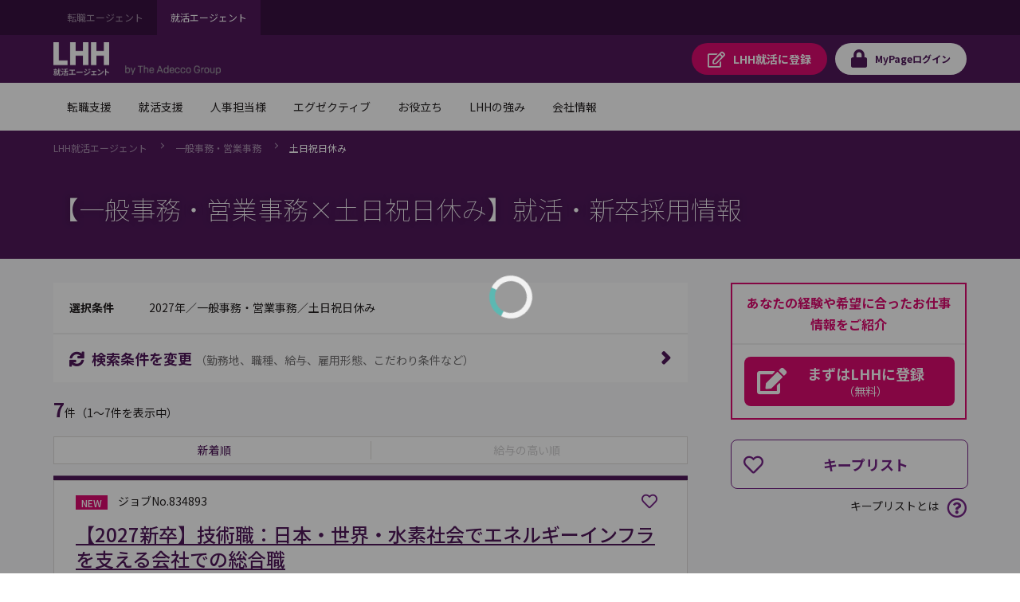

--- FILE ---
content_type: text/html;charset=UTF-8
request_url: https://campus.lhh.com/job/PO_JobListC?prefecture_city=Test1%20edit&occupation=%E4%B8%80%E8%88%AC%E4%BA%8B%E5%8B%99%E3%83%BB%E5%96%B6%E6%A5%AD%E4%BA%8B%E5%8B%99&search_condition=13
body_size: 415150
content:

<!DOCTYPE HTML>
<html lang="ja" lang="ja">
        <head>
<script src="/mypage/static/111213/js/perf/stub.js" type="text/javascript"></script><script src="/mypage/faces/a4j/g/3_3_3.Finalorg.ajax4jsf.javascript.AjaxScript?rel=1769197878000" type="text/javascript"></script><script src="/jslibrary/1637251311258/sfdc/VFRemote.js" type="text/javascript"></script><script src="/jslibrary/1752551382258/ui-sfdc-javascript-impl/SfdcCore.js" type="text/javascript"></script><script src="/jslibrary/1746634855258/sfdc/IframeThirdPartyContextLogging.js" type="text/javascript"></script><script src="/mypage/static/111213/js/picklist4.js" type="text/javascript"></script><script src="/jslibrary/1686615502258/sfdc/VFState.js" type="text/javascript"></script><script src="/mypage/resource/1682313701000/PortalFilesCampus/js/jquery.js" type="text/javascript"></script><link class="user" href="/mypage/resource/1682313701000/PortalFilesCampus/css/master.css" rel="stylesheet" type="text/css" /><script src="/jslibrary/1647410351258/sfdc/NetworkTracking.js" type="text/javascript"></script><script>try{ NetworkTracking.init('/_ui/networks/tracking/NetworkTrackingServlet', 'network', '06610000001HOGj'); }catch(x){}try{ NetworkTracking.logPageView();}catch(x){}</script><script>(function(UITheme) {
    UITheme.getUITheme = function() { 
        return UserContext.uiTheme;
    };
}(window.UITheme = window.UITheme || {}));</script><script type="text/javascript">
Visualforce.remoting.Manager.add(new $VFRM.RemotingProviderImpl({"vf":{"vid":"06610000001HOGj","xhr":false,"dev":false,"tst":false,"dbg":false,"tm":1769562591672,"ovrprm":false},"actions":{"PO_PublicSpringJobSearchKeepListComp_CC":{"ms":[{"name":"doDeleteKeepList","len":4,"ns":"","ver":44.0,"csrf":"VmpFPSxNakF5Tmkwd01TMHpNVlF3TVRvd09UbzFNUzQyTnpKYSxnNFFOV2FFMlgyZnZSdEthWVFlZ0o2ckVPTzRTUTJVRXJFVzNNTWJaci1FPSxaVE01TWpZdw==","authorization":"[base64].Q2poUVQxOVFkV0pzYVdOVGNISnBibWRLYjJKVFpXRnlZMmhMWldWd1RHbHpkRU52YlhCZlEwTXVaRzlFWld4bGRHVkxaV1Z3VEdsemRBPT0=.bzHSqGoYe2nB562wl8IKVaDfTPUatiKRwd3iMloGRP4="},{"name":"doSaveKeepList","len":5,"ns":"","ver":44.0,"csrf":"VmpFPSxNakF5Tmkwd01TMHpNVlF3TVRvd09UbzFNUzQyTnpWYSxsaTRac0h2RjVPaGdmSTVickVVcFVCUXJuVU00NUtJdHA1dktKalB0dWkwPSxOekpsT0RnNQ==","authorization":"[base64].Q2paUVQxOVFkV0pzYVdOVGNISnBibWRLYjJKVFpXRnlZMmhMWldWd1RHbHpkRU52YlhCZlEwTXVaRzlUWVhabFMyVmxjRXhwYzNRPQ==.OuJtebJtVDh1Ha4irkurWFI2fsCEIFr8BIY26DAPq5Y="}],"prm":1}},"service":"apexremote"}));
</script><meta HTTP-EQUIV="PRAGMA" CONTENT="NO-CACHE" />
<meta HTTP-EQUIV="Expires" content="Mon, 01 Jan 1990 12:00:00 GMT" /><!-- Google Tag Manager -->
<script>(function(w,d,s,l,i){w[l]=w[l]||[];w[l].push({'gtm.start':
new Date().getTime(),event:'gtm.js'});var f=d.getElementsByTagName(s)[0],
j=d.createElement(s),dl=l!='dataLayer'?'&l='+l:'';j.async=true;j.src=
'https://www.googletagmanager.com/gtm.js?id='+i+dl;f.parentNode.insertBefore(j,f);
})(window,document,'script','dataLayer','GTM-WZZ3TXK2');console.log('Google tag manager LHH');</script>
<!-- End Google Tag Manager -->
            <meta charset="utf-8" />
            <title></title>
            <meta content="IE=edge" http-equiv="X-UA-Compatible" />
            <meta content="width=device-width,initial-scale=1,user-scalable=no" name="viewport" />
            <meta content="telephone=no,address=no,email=no" name="format-detection" /><span id="pageId:j_id5">
  <link href="https://fonts.googleapis.com" rel="preconnect" />
  <link href="https://fonts.gstatic.com" rel="preconnect" />
  <link href="https://fonts.googleapis.com/css2?family=Noto+Sans+JP:wght@100;400;500;700&amp;#38;display=swap" rel="stylesheet" /></span>
        </head>
        <body class="has-float-area"><!-- Google Tag Manager (noscript) -->
<noscript><iframe src="https://www.googletagmanager.com/ns.html?id=GTM-WZZ3TXK2"
height="0" width="0" style="display:none;visibility:hidden"></iframe></noscript>
<!-- End Google Tag Manager (noscript) -->
            <div id="loader-main">
                <div class="loader-wrapper"></div>
                <div class="loader"></div>
            </div><div id="__next" data-reactroot=""><div class="overflow-hidden_tablet"><header class="tag-ds lhh-2025"></header><main role="main" id="main" class="main tag-ds lhh-2025 bg01" data-test-id="main-content"><div></div><section class="container  pr4 pl4 pl0_tablet pr0_tablet"><div><header class="str-header js-fixed-header">
    <div class="str-header-utility">
        <div class="str-header-utility-inner">
            <ul class="category-list">
                <li><a rel="noopener noreferrer" href="https://www.lhh.com/ja-jp" target="_blank">転職エージェント</a></li>
                <li><a aria-current="true">就活エージェント</a></li>
            </ul>
        </div>
    </div>
    <div class="str-header-inner">
        <span class="company-logo js-fixed-header-logo">
            <a href="https://www.lhh.com/ja-jp/campus">
                <img src="https://www.lhh.com/-/media/Project/LHH/LhhJP/SFDC_parts/logo_campus_white.png?la=ja-jp" alt="LHH｜アデコグループの就活エージェント">
            </a>
        </span>
        <p class="header-txt"><img src="https://www.lhh.com/-/media/Project/LHH/LhhJP/SFDC_parts/bytheadeccogroup.png?la=ja-jp" alt="by The Adecco Group"></p>
        <ul class="button-list js-fixed-header-button">
            <li><a href="/mypage/PO_RegistC" class="button _regist" target="_blank"><span
                        class="omit">LHH就活に</span>登録</a></li>
            <li><a href="/login?serviceType=F&amp;startURL=PO_MyTopL" class="button _login"><span
                        class="omit">MyPage</span>ログイン</a></li>
        </ul>
        <style media="screen">
        .header-txt {
            margin: 35px 0 0 20px;
            font-size: 1rem;
            width: 120px
        }

        @media (max-width: 48em) {
            .header-txt {
                font-size: 1rem;
                margin: 3.8rem 0 0 10px;
            }
        }
        </style>
        <div class="menu js-menu">
            <a href="#menu-content" class="button _menu js-menu-hook"><span>メニュー</span></a>
            <div id="menu-content" class="menu-content">
                <nav class="menu-nav-global">
                    <ul class="nav-list js-menu-list">
                        <li>
                            <a href="#menu-nav-panel0" id="menu-nav-label0" class="js-menu-list-hook">転職支援</a>
                            <div class="menu-nav-panel js-menu-list-content" id="menu-nav-panel0">
                                <div class="menu-nav-panel-inner">
                                    <div class="nav-grid">
                                        <div class="nav-grid-item _top"><a href="https://www.lhh.com/ja-jp/individuals"
                                                class="nav-link">転職支援</a></div>
                                        <div class="nav-grid-item">
                                            <ul class="nav-link-list">
                                                <li><a href="/job/PO_JobSearchP"
                                                        class="nav-link">求人検索</a></li>
                                                <li><a href="/mypage/PO_RegistP"
                                                        class="nav-link">LHHに登録</a></li>
                                                <li><a href="https://www.lhh.com/ja-jp/individuals/nps"
                                                        class="nav-link">お客様からの評価（NPS）</a></li>
                                            </ul>
                                        </div>
                                    </div>
                                </div>
                            </div>
                        </li>
                        <li>
                            <a href="#menu-nav-panel1" id="menu-nav-label1" class="js-menu-list-hook">就活支援</a>
                            <div class="menu-nav-panel js-menu-list-content" id="menu-nav-panel1">
                                <div class="menu-nav-panel-inner">
                                    <div class="nav-grid">
                                        <div class="nav-grid-item _top"><a href="https://www.lhh.com/ja-jp/campus"
                                                class="nav-link">就活支援</a></div>
                                        <div class="nav-grid-item">
                                            <ul class="nav-link-list">
                                                <li><a href="https://www.lhh.com/ja-jp/campus/service"
                                                        class="nav-link">サービス紹介</a></li>
                                            </ul>
                                        </div>
                                    </div>
                                </div>
                            </div>
                        </li>
                        <li>
                            <a href="#menu-nav-panel22" id="menu-nav-label22" class="js-menu-list-hook">人事担当様</a>
                            <div class="menu-nav-panel js-menu-list-content" id="menu-nav-panel22">
                                <div class="menu-nav-panel-inner">
                                    <div class="nav-grid">
                                        <div class="nav-grid-item _top"><a href="https://www.lhh.com/ja-jp/organizations"
                                                class="nav-link">人事担当様</a></div>
                                        <div class="nav-grid-item">
                                            <ul class="nav-link-list">
                                                <li><a href="https://www.lhh.com/ja-jp/organizations/recruitment-solutions"
                                                        class="nav-link">採用支援</a></li>
                                                <li><a href="https://www.lhh.com/ja-jp/organizations/leadership-development-and-coaching"
                                                        class="nav-link">リーダーシップ開発</a></li>
                                                <li><a href="https://www.lhh.com/ja-jp/organizations/outplacement"
                                                        class="nav-link">再就職支援</a></li>
                                            </ul>
                                        </div>
                                        <div class="nav-grid-item">
                                            <ul class="nav-link-list">
                                                <li><a href="https://www.lhh.com/ja-jp/organizations/career-mobility"
                                                        class="nav-link">キャリアモビリティ</a></li>
                                                <li><a href="https://www.lhh.com/ja-jp/organizations/executive-solutions"
                                                        class="nav-link">エグゼクティブ人材支援</a></li>
                                                <li><a href="https://www.lhh.com/ja-jp/organizations/upskill-your-capabilities" 
                                                        class="nav-link">人材育成</a></li>
                                            </ul>
                                        </div>
                                    </div>
                                </div>
                            </div>
                        </li>
                        <li>
                            <a href="#menu-nav-panel33" id="menu-nav-label33" class="js-menu-list-hook">エグゼクティブ</a>
                            <div class="menu-nav-panel js-menu-list-content" id="menu-nav-panel33">
                                <div class="menu-nav-panel-inner">
                                    <div class="nav-grid">
                                        <div class="nav-grid-item _top"><a href="https://www.lhh.com/ja-jp/executives"
                                                class="nav-link">エグゼクティブ</a></div>
                                        <div class="nav-grid-item">
                                            <ul class="nav-link-list">
                                                <li><a href="https://www.lhh.com/ja-jp/organizations/recruitment-solutions/executive-search"
                                                        class="nav-link">エグゼクティブサーチ</a></li>
                                                <li><a href="https://www.lhh.com/ja-jp/executives/iceo"
                                                        class="nav-link">エグゼクティブキャリア相談</a></li>
                                            </ul>
                                        </div>
                                    </div>
                                </div>
                            </div>
                        </li>
                        <li>
                            <a href="#menu-nav-panel4" id="menu-nav-label4" class="js-menu-list-hook">お役立ち</a>
                            <div class="menu-nav-panel js-menu-list-content" id="menu-nav-panel4">
                                <div class="menu-nav-panel-inner">
                                    <div class="nav-grid">
                                        <div class="nav-grid-item _top"><a href="https://www.lhh.com/ja-jp/insights" class="nav-link">お役立ち</a>
                                        </div>
                                        <div class="nav-grid-item">
                                            <ul class="nav-link-list">
                                                <li><a href="https://www.lhh.com/ja-jp/insights" class="nav-link">すべての記事</a></li>
                                                <li><a href="https://www.lhh.com/ja-jp/salary-guide" class="nav-link">サラリーガイド</a></li>
                                            </ul>
                                        </div>
                                    </div>
                                </div>
                            </div>
                        </li>
                        <li>
                            <a href="#menu-nav-panel5" id="menu-nav-label5" class="js-menu-list-hook">LHHの強み</a>
                            <div class="menu-nav-panel js-menu-list-content" id="menu-nav-panel5">
                                <div class="menu-nav-panel-inner">
                                    <div class="nav-grid">
                                        <div class="nav-grid-item _top"><a href="https://www.lhh.com/ja-jp/our-expertise" class="nav-link">LHHの強み</a>
                                        </div>
                                        <div class="nav-grid-item">
                                            <ul class="nav-link-list">
                                                <li><a href="https://www.lhh.com/ja-jp/our-expertise/industries" class="nav-link">当社の専門性</a></li>
                                                <li><a href="https://www.lhh.com/ja-jp/our-expertise/practices" class="nav-link">専門分野</a></li>
                                                <li><a href="https://www.lhh.com/ja-jp/our-expertise/diversity-equity-and-inclusion" class="nav-link">DEI（多様性・公平性・包括性）</a></li>
                                            </ul>
                                        </div>
                                    </div>
                                </div>
                            </div>
                        </li>
                        <li>
                            <a href="#menu-nav-panel6" id="menu-nav-label6" class="js-menu-list-hook">会社情報</a>
                            <div class="menu-nav-panel js-menu-list-content" id="menu-nav-panel6">
                                <div class="menu-nav-panel-inner">
                                    <div class="nav-grid">
                                        <div class="nav-grid-item _top"><a href="https://www.lhh.com/ja-jp/about-us" class="nav-link">会社情報</a>
                                        </div>
                                        <div class="nav-grid-item">
                                            <ul class="nav-link-list">
                                                <li><a href="https://www.lhh.com/ja-jp/about-us/our-story" class="nav-link">LHHの歩み</a></li>
                                                <li><a href="https://www.lhh.com/ja-jp/about-us/our-team" class="nav-link">チーム紹介</a></li>
                                                <li><a href="https://www.lhh.com/ja-jp/about-us/our-culture" class="nav-link">企業文化</a></li>
                                            </ul>
                                        </div>
                                        <div class="nav-grid-item">
                                            <ul class="nav-link-list">
                                                <li><a href="https://www.lhh.com/ja-jp/about-us/our-story" class="nav-link">LHHで働く</a></li>
                                                <li><a href="https://www.lhh.com/ja-jp/about-us/our-presence" class="nav-link">拠点情報</a></li>
                                            </ul>
                                        </div>
                                    </div>
                                </div>
                            </div>
                        </li>
                    </ul>
                </nav>
                <div class="menu-utility">
                    <div class="menu-utility-inner">
                        <ul class="category-list">
                            <li><a href="https://www.lhh.com/ja-jp" target="_blank">転職エージェント <span
                                        class="mod-icon-blank">新規ウィンドウで開く</span></a></li>
                            <li><a aria-current="true">就活エージェント</a></li>
                        </ul>
                    </div>
                </div>
            </div>
        </div>
    </div>
</header>
<nav class="str-nav-global js-drop-nav js-fixed-header-nav">
    <ul class="nav-list js-drop-nav-list">
        <li>
            <a href="https://www.lhh.com/ja-jp/individuals" id="drop-nav-label0" class="js-drop-nav-hook">転職支援</a>
            <div id="drop-nav-panel0" class="drop-nav-panel js-drop-nav-content">
                <div class="drop-nav-panel-inner">
                    <div class="nav-grid">
                        <div class="nav-grid-item _top"><a href="https://www.lhh.com/ja-jp/individuals" class="nav-link">転職支援</a></div>
                        <div class="nav-grid-item">
                            <ul class="nav-link-list">
                                <li><a href="/job/PO_JobSearchP" class="nav-link">求人検索</a></li>
                                <li><a href="/mypage/PO_RegistP" class="nav-link">LHHに登録</a></li>
                                <li><a href="https://www.lhh.com/ja-jp/individuals/nps" class="nav-link">お客様からの評価（NPS）</a></li>
                            </ul>
                        </div>
                    </div>
                </div>
            </div>
        </li>
        <li>
            <a href="https://www.lhh.com/ja-jp/campus" id="drop-nav-label1" class="js-drop-nav-hook">就活支援</a>
            <div id="drop-nav-panel1" class="drop-nav-panel js-drop-nav-content">
                <div class="drop-nav-panel-inner">
                    <div class="nav-grid">
                        <div class="nav-grid-item _top"><a href="https://www.lhh.com/ja-jp/campus" class="nav-link">就活支援</a></div>
                        <div class="nav-grid-item">
                            <ul class="nav-link-list">
                                <li><a href="https://www.lhh.com/ja-jp/campus/service" class="nav-link">サービス紹介</a></li>
                            </ul>
                        </div>
                    </div>
                </div>
            </div>
        </li>
        <li>
            <a href="https://www.lhh.com/ja-jp/organizations" id="drop-nav-label22" class="js-drop-nav-hook">人事担当様</a>
            <div id="drop-nav-panel22" class="drop-nav-panel js-drop-nav-content">
                <div class="drop-nav-panel-inner">
                    <div class="nav-grid">
                        <div class="nav-grid-item _top"><a href="https://www.lhh.com/ja-jp/organizations" class="nav-link">人事担当様</a>
                        </div>
                        <div class="nav-grid-item">
                            <ul class="nav-link-list">
                                <li><a href="https://www.lhh.com/ja-jp/organizations/recruitment-solutions" class="nav-link">採用支援</a>
                                </li>
                                <li><a href="https://www.lhh.com/ja-jp/organizations/leadership-development-and-coaching" class="nav-link">リーダーシップ開発</a>
                                </li>
                                <li><a href="https://www.lhh.com/ja-jp/organizations/outplacement" class="nav-link">再就職支援</a></li>
                            </ul>
                        </div>
                        <div class="nav-grid-item">
                            <ul class="nav-link-list">
                                <li><a href="https://www.lhh.com/ja-jp/organizations/career-mobility" class="nav-link">キャリアモビリティ</a></li>
                                <li><a href="https://www.lhh.com/ja-jp/organizations/executive-solutions" class="nav-link">エグゼクティブ人材支援</a>
                                </li>
                                <li><a href="https://www.lhh.com/ja-jp/organizations/upskill-your-capabilities" class="nav-link">人材育成</a></li>
                            </ul>
                        </div>
                    </div>
                </div>
            </div>
        </li>
        <li>
            <a href="https://www.lhh.com/ja-jp/executives" id="drop-nav-label33" class="js-drop-nav-hook">エグゼクティブ</a>
            <div id="drop-nav-panel33" class="drop-nav-panel js-drop-nav-content">
                <div class="drop-nav-panel-inner">
                    <div class="nav-grid">
                        <div class="nav-grid-item _top"><a href="https://www.lhh.com/ja-jp/executives" class="nav-link">エグゼクティブ</a></div>
                        <div class="nav-grid-item">
                            <ul class="nav-link-list">
                                <li><a href="https://www.lhh.com/ja-jp/organizations/recruitment-solutions/executive-search" class="nav-link">エグゼクティブサーチ</a></li>
                                <li><a href="https://www.lhh.com/ja-jp/executives/iceo" class="nav-link">エグゼクティブキャリア相談</a></li>
                            </ul>
                        </div>
                    </div>
                </div>
            </div>
        </li>
        <li>
            <a href="https://www.lhh.com/ja-jp/insights" id="drop-nav-label4" class="js-drop-nav-hook">お役立ち</a>
            <div id="drop-nav-panel4" class="drop-nav-panel js-drop-nav-content">
                <div class="drop-nav-panel-inner">
                    <div class="nav-grid">
                        <div class="nav-grid-item _top"><a href="https://www.lhh.com/ja-jp/insights" class="nav-link">お役立ち</a></div>
                        <div class="nav-grid-item">
                            <ul class="nav-link-list">
                                <li><a href="https://www.lhh.com/ja-jp/insights" class="nav-link">すべての記事</a></li>
                                <li><a href="https://www.lhh.com/ja-jp/salary-guide" class="nav-link">サラリーガイド</a></li>
                            </ul>
                        </div>
                    </div>
                </div>
            </div>
        </li>
        <li>
            <a href="https://www.lhh.com/ja-jp/our-expertise" id="drop-nav-label5" class="js-drop-nav-hook">LHHの強み</a>
            <div id="drop-nav-panel5" class="drop-nav-panel js-drop-nav-content">
                <div class="drop-nav-panel-inner">
                    <div class="nav-grid">
                        <div class="nav-grid-item _top"><a href="https://www.lhh.com/ja-jp/our-expertise" class="nav-link">LHHの強み</a></div>
                        <div class="nav-grid-item">
                            <ul class="nav-link-list">
                                <li><a href="https://www.lhh.com/ja-jp/our-expertise/industries" class="nav-link">当社の専門性</a></li>
                                <li><a href="https://www.lhh.com/ja-jp/our-expertise/practices" class="nav-link">専門分野</a></li>
                                <li><a href="https://www.lhh.com/ja-jp/our-expertise/diversity-equity-and-inclusion" class="nav-link">DEI（多様性・公平性・包括性）</a></li>
                            </ul>
                        </div>
                    </div>
                </div>
            </div>
        </li>
        <li>
            <a href="https://www.lhh.com/ja-jp/about-us" id="drop-nav-label6" class="js-drop-nav-hook">会社情報</a>
            <div id="drop-nav-panel6" class="drop-nav-panel js-drop-nav-content">
                <div class="drop-nav-panel-inner">
                    <div class="nav-grid">
                        <div class="nav-grid-item _top"><a href="https://www.lhh.com/ja-jp/about-us" class="nav-link">会社情報</a></div>
                        <div class="nav-grid-item">
                            <ul class="nav-link-list">
                                <li><a href="https://www.lhh.com/ja-jp/about-us/our-story" class="nav-link">LHHの歩み</a></li>
                                <li><a href="https://www.lhh.com/ja-jp/about-us/our-team" class="nav-link">チーム紹介</a></li>
                                <li><a href="https://www.lhh.com/ja-jp/about-us/our-culture" class="nav-link">企業文化</a></li>
                            </ul>
                        </div>
                        <div class="nav-grid-item">
                            <ul class="nav-link-list">
                                <li><a href="https://www.lhh.com/ja-jp/about-us/our-story" class="nav-link">LHHで働く</a></li>
                                <li><a href="https://www.lhh.com/ja-jp/about-us/our-presence" class="nav-link">拠点情報</a></li>
                            </ul>
                        </div>
                    </div>
                </div>
            </div>
        </li>
    </ul>
</nav></div></section><div></div></main><footer role="contentinfo" class="tag-ds lhh-2025"></footer></div></div><span id="pageId:breadcrumb">
    <div class="mod-pagetitle-01">
        <div aria-label="Breadcrumb" class="breadcrumb">
            <ul class="breadcrumb-list">
                        <li>
                            <a href="https://www.lhh.com/ja-jp/campus/">LHH&#23601;&#27963;&#12456;&#12540;&#12472;&#12455;&#12531;&#12488;</a>
                        </li>
                        <li>
                            <a href="/job/PO_JobListC?occupation=一般事務・営業事務">&#19968;&#33324;&#20107;&#21209;&#12539;&#21942;&#26989;&#20107;&#21209;</a>
                        </li>
                        <li>
                            <a aria-current="page">&#22303;&#26085;&#31069;&#26085;&#20241;&#12415;</a>
                        </li>
            </ul>
        </div>
            <h1 class="title">&#12304;&#19968;&#33324;&#20107;&#21209;&#12539;&#21942;&#26989;&#20107;&#21209;&times;&#22303;&#26085;&#31069;&#26085;&#20241;&#12415;&#12305;&#23601;&#27963;&#12539;&#26032;&#21330;&#25505;&#29992;&#24773;&#22577;</h1>
            
             <script type="application/ld+json">
                {
"@context": "http://schema.org",
"@type": "BreadcrumbList",
"itemListElement": [
{
"@type": "ListItem",
"position": "1",
"item": {
"@id": "/",
"name": "LHH就活エージェント"
}
},
{
"@type": "ListItem",
"position": "2",
"item": {
"@id": "/job/PO_JobListC?occupation=一般事務・営業事務",
"name": "一般事務・営業事務"
}
},
{
"@type": "ListItem",
"position": "3",
"item": {
"@id": "",
"name": "土日祝日休み"
}
}
]
}
            </script>
        
    </div>
    <script>
        // decoding current url
        //var currentUrl =　decodeURIComponent('https://campus.lhh.com/job/PO_JobListC?occupation=%E4%B8%80%E8%88%AC%E4%BA%8B%E5%8B%99%E3%83%BB%E5%96%B6%E6%A5%AD%E4%BA%8B%E5%8B%99&page_number=1&prefecture_city=Test1+edit&search_condition=13');
        var currentUrl ='https://campus.lhh.com/job/PO_JobListC?occupation=%E4%B8%80%E8%88%AC%E4%BA%8B%E5%8B%99%E3%83%BB%E5%96%B6%E6%A5%AD%E4%BA%8B%E5%8B%99&page_number=1&prefecture_city=Test1+edit&search_condition=13';
        // APM-268
        if(!currentUrl) currentUrl = '';
        var canonicalUrl = currentUrl.replace('&page_number=1','').replace('page_number=1&','').replace('page_number=1','');
        if(canonicalUrl.endsWith('?')) {
            canonicalUrl = canonicalUrl.slice(0,-1);
        }

        // adding no index if job count is zero\
        if(false) {
            $('head').append( '<meta name="robots" content="noindex" />' );
        }
        // adding icon to title
        $('head').append( '<link rel="shortcut icon" href="/mypage/resource/1680489959000/favicon/Spring/favicon.ico" />');
        // adding page title
        $('head>title').html('【一般事務・営業事務×土日祝日休み】の就活、新卒採用情報｜LHH就活エージェント');
        // adding description tag
        $('head').append( '<meta name="description" content="【一般事務・営業事務×土日祝日休み】の就活には、LHH就活エージェント。専任のコンサルタントが、 キャリアプラン設計から面接対策、企業探し、入社まで、トータルにサポートします。" ><meta property="og:description" content="【一般事務・営業事務×土日祝日休み】の就活には、LHH就活エージェント。専任のコンサルタントが、 キャリアプラン設計から面接対策、企業探し、入社まで、トータルにサポートします。">');
        // adding ogp title
        $('head').append( '<meta property="og:title" content="【一般事務・営業事務×土日祝日休み】の就活、新卒採用情報｜LHH就活エージェント" >' );
        // adding keyword meta tag
        $('head').append( '<meta name="keywords" content="一般事務・営業事務,土日祝日休み,新卒,就職,就活,就職活動,正社員,契約社員,就職支援,LHH就活" >' );
        // adding canonical tag // APM-268
        $('head').append( '<link href='+ canonicalUrl+' rel="canonical">' );
        // adding ogp url
        $('head').append( '<meta property="og:url" content='+ currentUrl+ '>' );
        // adding og type
        $('head').append( '<meta property="og:type" content="article" >' );
        // adding ogp site name
        $('head').append( '<meta property="og:site_name" content="LHH就活エージェント" >' );
        // adding og image tag
        $('head').append( '<meta property="og:image" content="" >' );
        //}
    </script></span><span id="pageId:exceptionPanel"><span id="pageId:exceptionMessage"></span></span>
            <div class="str-container _bgcolor">
                <div class="str-content _col2">
                    <div class="str-main-column">
                        <div class="search-box _compact">
                            <div class="search-condition">
                                <dl class="search-condition-list">
                                    <dt>&#36984;&#25246;&#26465;&#20214;</dt>
                                    <dd><span id="pageId:searchConditionId">
                                    2027&#24180;&#65295;&#19968;&#33324;&#20107;&#21209;&#12539;&#21942;&#26989;&#20107;&#21209;&#65295;&#22303;&#26085;&#31069;&#26085;&#20241;&#12415;</span>
                                    </dd>
                                </dl>
                            </div>
                            <div class="search-button-block">
                                <a class="search-button js-dialog" href="#divSearchConditionsChange" id="SearchConditionsChange" onclick="funcRemove('divSearchConditionsChange');">
                                    <span class="icon-font _sync">&#26908;&#32034;&#26465;&#20214;&#12434;&#22793;&#26356;</span>
                                    <span class="note">&#65288;&#21220;&#21209;&#22320;&#12289;&#32887;&#31278;&#12289;&#32102;&#19982;&#12289;&#38599;&#29992;&#24418;&#24907;&#12289;&#12371;&#12384;&#12431;&#12426;&#26465;&#20214;&#12394;&#12393;&#65289;</span>
                                </a>
                            </div>
                        </div>
<form id="pageId:JobSearchResultFromId" name="pageId:JobSearchResultFromId" method="post" action="/job/PO_JobListC" enctype="application/x-www-form-urlencoded">
<input type="hidden" name="pageId:JobSearchResultFromId" value="pageId:JobSearchResultFromId" />
<script id="pageId:JobSearchResultFromId:j_id56" type="text/javascript">previousPageAF=function(){A4J.AJAX.Submit('pageId:JobSearchResultFromId',null,{'similarityGroupingId':'pageId:JobSearchResultFromId:j_id56','oncomplete':function(request,event,data){doJobSearchJsOfResultList('?year=2027&occupation=%E4%B8%80%E8%88%AC%E4%BA%8B%E5%8B%99%E3%83%BB%E5%96%B6%E6%A5%AD%E4%BA%8B%E5%8B%99&search_condition=13&sort_order=1&page_number=1', '{"year_of_graduation":"2027","user_id":"000000000000000000","sort_order":1,"serviceType":"F","search_condition":{"is_woman_active":false,"is_weekends_and_holidays_off":true,"is_succsessful_hiring_history":false,"is_startup_company":false,"is_part_work_from_home":false,"is_open_to_recent_grad":false,"is_no_relocation":false,"is_no_experience_in_the_job_type_allowed":false,"is_more_than_120_days_off":false,"is_more_than_1000_employees":false,"is_maternity_leave_parental_leave":false,"is_management_position":false,"is_listed_company":false,"is_language_skill":false,"is_global_company":false,"is_full_work_from_home":false,"is_freelance":false,"is_foreign_company":false,"is_flextime":false,"is_exclusive_job_opening":false,"is_employment_of_disabled":false,"CONST_CLASS_SEARCHCONDITION":"SearchCondition"},"prefecture":[],"offset_index":0,"occupation":[{"mode":2,"middle_classification":null,"large_classification":"一般事務・営業事務"}],"limit_count":20,"job_number":null,"is_perm":false,"is_new_graduate":true,"is_match_condition_segment":false,"industryList":[],"industry":{"is_transportation":false,"is_trading":false,"is_service":false,"is_retail_distribution":false,"is_real_estate":false,"is_other":false,"is_mass_media":false,"is_maker":false,"is_it":false,"is_financial":false,"is_consulting":false,"CONST_CLASS_INDUSTRY":"Industry"},"freeword":{"words":[],"mode":1,"CONST_MTHD_ADDWORDS":"addWords","CONST_MTHD_ADDWORD":"addWord","CONST_CLASS_FREEWORD":"FreeWord"},"etcCondition":[],"client_number":null,"annual_income":""}', '0');},'parameters':{'pageId:JobSearchResultFromId:j_id56':'pageId:JobSearchResultFromId:j_id56'} } )};
</script><script id="pageId:JobSearchResultFromId:j_id57" type="text/javascript">nextPageAF=function(){A4J.AJAX.Submit('pageId:JobSearchResultFromId',null,{'similarityGroupingId':'pageId:JobSearchResultFromId:j_id57','oncomplete':function(request,event,data){doJobSearchJsOfResultList('?year=2027&occupation=%E4%B8%80%E8%88%AC%E4%BA%8B%E5%8B%99%E3%83%BB%E5%96%B6%E6%A5%AD%E4%BA%8B%E5%8B%99&search_condition=13&sort_order=1&page_number=1', '{"year_of_graduation":"2027","user_id":"000000000000000000","sort_order":1,"serviceType":"F","search_condition":{"is_woman_active":false,"is_weekends_and_holidays_off":true,"is_succsessful_hiring_history":false,"is_startup_company":false,"is_part_work_from_home":false,"is_open_to_recent_grad":false,"is_no_relocation":false,"is_no_experience_in_the_job_type_allowed":false,"is_more_than_120_days_off":false,"is_more_than_1000_employees":false,"is_maternity_leave_parental_leave":false,"is_management_position":false,"is_listed_company":false,"is_language_skill":false,"is_global_company":false,"is_full_work_from_home":false,"is_freelance":false,"is_foreign_company":false,"is_flextime":false,"is_exclusive_job_opening":false,"is_employment_of_disabled":false,"CONST_CLASS_SEARCHCONDITION":"SearchCondition"},"prefecture":[],"offset_index":0,"occupation":[{"mode":2,"middle_classification":null,"large_classification":"一般事務・営業事務"}],"limit_count":20,"job_number":null,"is_perm":false,"is_new_graduate":true,"is_match_condition_segment":false,"industryList":[],"industry":{"is_transportation":false,"is_trading":false,"is_service":false,"is_retail_distribution":false,"is_real_estate":false,"is_other":false,"is_mass_media":false,"is_maker":false,"is_it":false,"is_financial":false,"is_consulting":false,"CONST_CLASS_INDUSTRY":"Industry"},"freeword":{"words":[],"mode":1,"CONST_MTHD_ADDWORDS":"addWords","CONST_MTHD_ADDWORD":"addWord","CONST_CLASS_FREEWORD":"FreeWord"},"etcCondition":[],"client_number":null,"annual_income":""}', '0');},'parameters':{'pageId:JobSearchResultFromId:j_id57':'pageId:JobSearchResultFromId:j_id57'} } )};
</script><script id="pageId:JobSearchResultFromId:j_id58" type="text/javascript">seeMoreSearchAF=function(seeMoreParam){A4J.AJAX.Submit('pageId:JobSearchResultFromId',null,{'similarityGroupingId':'pageId:JobSearchResultFromId:j_id58','oncomplete':function(request,event,data){setPagination(false,false,false);bindLazyLoad(); $('#loader-main').hide();},'parameters':{'pageId:JobSearchResultFromId:j_id58':'pageId:JobSearchResultFromId:j_id58','seeMoreParam':(typeof seeMoreParam!='undefined'&&seeMoreParam!=null)?seeMoreParam:''} } )};
</script><script id="pageId:JobSearchResultFromId:j_id59" type="text/javascript">sortColumnAF=function(sortColumn){A4J.AJAX.Submit('pageId:JobSearchResultFromId',null,{'similarityGroupingId':'pageId:JobSearchResultFromId:j_id59','oncomplete':function(request,event,data){doJobSearchJsOfResultList('?year=2027&occupation=%E4%B8%80%E8%88%AC%E4%BA%8B%E5%8B%99%E3%83%BB%E5%96%B6%E6%A5%AD%E4%BA%8B%E5%8B%99&search_condition=13&sort_order=1&page_number=1', '{"year_of_graduation":"2027","user_id":"000000000000000000","sort_order":1,"serviceType":"F","search_condition":{"is_woman_active":false,"is_weekends_and_holidays_off":true,"is_succsessful_hiring_history":false,"is_startup_company":false,"is_part_work_from_home":false,"is_open_to_recent_grad":false,"is_no_relocation":false,"is_no_experience_in_the_job_type_allowed":false,"is_more_than_120_days_off":false,"is_more_than_1000_employees":false,"is_maternity_leave_parental_leave":false,"is_management_position":false,"is_listed_company":false,"is_language_skill":false,"is_global_company":false,"is_full_work_from_home":false,"is_freelance":false,"is_foreign_company":false,"is_flextime":false,"is_exclusive_job_opening":false,"is_employment_of_disabled":false,"CONST_CLASS_SEARCHCONDITION":"SearchCondition"},"prefecture":[],"offset_index":0,"occupation":[{"mode":2,"middle_classification":null,"large_classification":"一般事務・営業事務"}],"limit_count":20,"job_number":null,"is_perm":false,"is_new_graduate":true,"is_match_condition_segment":false,"industryList":[],"industry":{"is_transportation":false,"is_trading":false,"is_service":false,"is_retail_distribution":false,"is_real_estate":false,"is_other":false,"is_mass_media":false,"is_maker":false,"is_it":false,"is_financial":false,"is_consulting":false,"CONST_CLASS_INDUSTRY":"Industry"},"freeword":{"words":[],"mode":1,"CONST_MTHD_ADDWORDS":"addWords","CONST_MTHD_ADDWORD":"addWord","CONST_CLASS_FREEWORD":"FreeWord"},"etcCondition":[],"client_number":null,"annual_income":""}', '0');},'parameters':{'sortColumn':(typeof sortColumn!='undefined'&&sortColumn!=null)?sortColumn:'','pageId:JobSearchResultFromId:j_id59':'pageId:JobSearchResultFromId:j_id59'} } )};
</script><script id="pageId:JobSearchResultFromId:j_id61" type="text/javascript">SeeMoreQuery=function(){A4J.AJAX.Submit('pageId:JobSearchResultFromId',null,{'similarityGroupingId':'pageId:JobSearchResultFromId:j_id61','parameters':{'pageId:JobSearchResultFromId:j_id61':'pageId:JobSearchResultFromId:j_id61'} } )};
</script><script id="pageId:JobSearchResultFromId:j_id62" type="text/javascript">updateValuesactfun=function(){A4J.AJAX.Submit('pageId:JobSearchResultFromId',null,{'similarityGroupingId':'pageId:JobSearchResultFromId:j_id62','oncomplete':function(request,event,data){$('#loader-main').hide();setPagination(false,false,false);},'parameters':{'pageId:JobSearchResultFromId:j_id62':'pageId:JobSearchResultFromId:j_id62'} } )};
</script><span id="pageId:JobSearchResultFromId:listOfJobSearchResultId">
                        <div class="page-info">
                            <div class="page-info-ui">
                                <p class="page-count">
                                    <strong class="total">7</strong>&#20214;&#65288;1&#65374;7&#20214;&#12434;&#34920;&#31034;&#20013;&#65289;
                                </p>
                                <ul class="mod-button-set _page-nav">
                                    <li>
                                        <a class="mod-button-01 _prev" href="javascript:return;" id="previousButton" onclick="previousPageJs();">
                                            <span class="icon-font _arrow-left">&#21069;&#12408;</span>
                                        </a>
                                    </li>
                                    <li>
                                        <a class="mod-button-01 _next" href="javascript:return;" onclick="nextPageJs();">
                                            <span class="icon-font _arrow-right">&#27425;&#12408;</span>
                                        </a>
                                    </li>
                                </ul>
                            </div>
                            <div class="mod-form-select-01">
                                <select id="selectSmartPhoneId" onChange="selectedSortColumn(this)">
                                    <option value="1">&#26032;&#30528;&#38918;</option>
                                    <option value="2">&#32102;&#19982;&#12398;&#39640;&#12356;&#38918;</option>
                                </select>
                            </div>
                        </div>
                        <div class="result-sort-switch">
                            <ul class="result-sort-swicth-list">
                                <li>
                                    <label>
                                        <input name="sort-type" type="radio" value="1" />
                                        <span>&#26032;&#30528;&#38918;</span>
                                    </label>
                                </li>
                                <li>
                                    <label>
                                        <input name="sort-type" type="radio" value="2" />
                                        <span>&#32102;&#19982;&#12398;&#39640;&#12356;&#38918;</span>
                                    </label>
                                </li>
                            </ul>
                        </div>
                        <div class="search-result">
                            <div class="job-card mod-box-03">
                                <div class="job-label" id="834893">
                                    <span class="job-number"><span id="pageId:JobSearchResultFromId:j_id66:0:j_id68">
                                            <span class="mod-badge-01">NEW</span></span>
                                         &#12472;&#12519;&#12502;No.834893
                                    </span>
    
    
    <div class="keepListWrapper" data-candidateId="" data-isKeepedFlg="false" data-isperm="false" data-jobId="a2WfB000008a2YCUAY" data-jobNumber="834893" data-rowNo="1" data-serviceType="Spring就活" id="isLoginPanelId" style="margin-left:auto">
            <span class="attach-tooltip _is-disabled">
                 <a class="_keeplist" href="javascript:void(0)" onclick="redirectToLogin()">
                    <span>&#12461;&#12540;&#12503;&#12522;&#12473;&#12488;&#12399;&#30331;&#37682;&#32773;&#38480;&#23450;&#27231;&#33021;&#12391;&#12377;&#12290;</span>
                </a>
            </span>
    </div>
        
    <script>
        // redirecting to login page with startUrl if users is not loggedin
        function redirectToLogin() {
            var form = document.createElement('form');
            // Set URL
            var redirectURL = 'serviceType=F&startURL=/PO_JobListC?year=2027&occupation=%E4%B8%80%E8%88%AC%E4%BA%8B%E5%8B%99%E3%83%BB%E5%96%B6%E6%A5%AD%E4%BA%8B%E5%8B%99&search_condition=13&sort_order=1&page_number=1';
            var lastIndexOf = redirectURL.lastIndexOf("?");
            var charAtLastIndexOf = redirectURL.charAt(lastIndexOf);
            redirectURL = 'https://www.adeccogroup.jp/login?'+redirectURL;
            form.action =  redirectURL;
            form.method = 'post';
            var inputOfPreviousPageURL = document.createElement('input');
            inputOfPreviousPageURL.type = 'hidden';
            inputOfPreviousPageURL.value = '';
            inputOfPreviousPageURL.name = 'previous_url';
            form.appendChild(inputOfPreviousPageURL);
            document.body.appendChild(form);
            form.submit();
        }
        // clicking command link to add job in keeplist
        function saveDeleteKeepListJS(buttonEvent) { 
            if(!window.ADECCO_COMMON.keepOverFlg) {
                if(buttonEvent.parentElement.getAttribute("data-kept") == "false"){
                    saveKeepListRecord(buttonEvent);
                    $('#loader-main').show();
                }
            }
        }
        //Save keeplist record
        function saveKeepListRecord(ev) {
            let candidateId = $(ev.closest(".keepListWrapper")).attr("data-candidateId");
            let jobId = $(ev.closest(".keepListWrapper")).attr("data-jobId");
            let jobNumber = $(ev.closest(".keepListWrapper")).attr("data-jobNumber");
            let serviceType = $(ev.closest(".keepListWrapper")).attr("data-serviceType");
            // AdeccoPerm対応 keeplist start
            let isPerm = $(ev.closest(".keepListWrapper")).attr("data-isperm");
            // AdeccoPerm対応 end

            // AdeccoPerm対応 keeplist start
            Visualforce.remoting.Manager.invokeAction(
            'PO_PublicSpringJobSearchKeepListComp_CC.doSaveKeepList', jobId,jobNumber,candidateId,serviceType,isPerm,
            function(result, event){
                if (event.status) {
                    //errorMessageViewcheck_keepListTempFlag
                    var errorFlags = result.split("_");
                    var errorMessageViewcheck=errorFlags[0];
                    var keepListTempFlag=errorFlags[1];
                    if(errorMessageViewcheck != "null" ){
                        checkForKeeplistError(errorMessageViewcheck);
                    }
                    $('#loader-main').hide();
                } else if (event.type === 'exception') {
                    console.log(event.message);
                } else {
                    console.log(event.message);
                }
                 $('#loader-main').hide();
            }, 
            {escape: true}
            );
            // AdeccoPerm対応 end
        } 
        //Delete keeplist record
        function deleteKeepListRecord(ev) {  
           let candidateId = $($(ev.target).children("button").closest(".keepListWrapper")).attr("data-candidateId");
           let jobId = $($(ev.target).children("button").closest(".keepListWrapper")).attr("data-jobId");
           let jobNumber = $($(ev.target).children("button").closest(".keepListWrapper")).attr("data-jobNumber");
           let serviceType = $($(ev.target).children("button").closest(".keepListWrapper")).attr("data-serviceType");
            
            Visualforce.remoting.Manager.invokeAction(
            'PO_PublicSpringJobSearchKeepListComp_CC.doDeleteKeepList', jobId,jobNumber,candidateId,serviceType, 
            function(result, event){
                if (event.status) {
                   //errorMessageViewcheck1_keepListTempFlag
                   var errorFlags = result.split("_");
                   var errorMessageViewcheck=errorFlags[0];
                   var keepListTempFlag=errorFlags[1];
                    $('#loader-main').hide();  
                    if(errorMessageViewcheck != "null" ){
                        checkForKeeplistError(errorMessageViewcheck);
                    }else{
                         checkForKeeplistError("false");
                    }
                     $('#loader-main').hide();
                } else if (event.type === 'exception') {
                    console.log(event.message);
                    $('#loader-main').hide();
                } else {
                    console.log(event.message);
                    $('#loader-main').hide();
                }
            }, 
            {escape: true}
            );
        } 
    </script>
                                </div>
                                <h2 class="job-title">
                                    <a href="/job/PO_JobDetailC?jobno=834893" target="_blank">&#12304;2027&#26032;&#21330;&#12305;&#25216;&#34899;&#32887;&#65306;&#26085;&#26412;&#12539;&#19990;&#30028;&#12539;&#27700;&#32032;&#31038;&#20250;&#12391;&#12456;&#12493;&#12523;&#12462;&#12540;&#12452;&#12531;&#12501;&#12521;&#12434;&#25903;&#12360;&#12427;&#20250;&#31038;&#12391;&#12398;&#32207;&#21512;&#32887;</a>
                                </h2>
                                <ul class="job-tag-list">
                                        <li class="emphasis">&#27491;&#31038;&#21729;</li>
                                </ul>
                                <p class="job-description">&#9632;&#32207;&#21512;&#32887;&#65288;&#21942;&#26989;&#12539;&#20107;&#21209;&#31995;&#12539;&#25216;&#34899;&#31995;&#65289;

&#12304;&#25216;&#34899;&#31995;&#12305;
&#12539;&#30740;&#31350;&#38283;&#30330;
&#12288;&#26032;&#35069;&#21697;&#38283;&#30330;&#12395;&#12388;&#12394;&#12364;&#12427;&#30740;&#31350;&#12434;&#34892;&#12358;&#12398;&#12364;&#12300;&#30740;&#31350;&#38283;&#30330;&#12301;&#12290;&#12373;&#12425;&#12395;&#12289;&#12456;&#12493;&#12523;&#12462;&#12540;&#12398;&#22810;&#27096;&#21270;&#12289;&#27425;&#19990;&#20195;&#29123;&#26009;&#12408;&#12398;&#21462;&#12426;&#32068;&#12415;&#12289;&#29872;&#22659;&#21839;&#38988;&#12408;&#12398;
&#12288;&#23550;&#24540;&#12392;&#12356;&#12358;&#19990;&#12398;&#20013;&#12398;&#27969;&#12428;&#8230;
                                </p>
                                <h3 class="job-heading icon-font _building-solid">&#38750;&#20844;&#38283;</h3>
                                <div class="job-info">
                                    <ul class="job-info-list">
                                        <li class="icon-font _briefcase">
                                            <span class="job-info-list-name">&#32887;&#31278;</span>
                                            <span class="job-info-list-description">
                                                <strong>&#12456;&#12531;&#12472;&#12491;&#12450;&#65288;&#38651;&#27671;&#12539;&#38651;&#23376;&#12539;&#27231;&#26800;&#65289;&#31995;&#65295;&#35069;&#36896;&#25216;&#34899;&#12539;&#29983;&#29987;&#25216;&#34899;(&#38651;&#27671;&#12539;&#38651;&#23376;&#12539;&#27231;&#26800;)</strong>
                                            </span>
                                        </li>
                                        <li class="icon-font _wallet">
                                            <span class="job-info-list-name">&#24180;&#21454;</span>
                                            <span class="job-info-list-description">
                                                <strong>413&#19975;&#20870;&#65374;433&#19975;&#20870;</strong>
                                            </span>
                                        </li>
                                        <li class="icon-font _map-marker-alt">
                                            <span class="job-info-list-name">&#21220;&#21209;&#22320;
</span>
                                            <span class="job-info-list-description">
                                                <strong>&#31070;&#22856;&#24029;&#30476;</strong>
                                            </span>
                                        </li>
                                        <li class="icon-font _address-card-solid">
                                            <span class="job-info-list-name">&#24540;&#21215;&#36039;&#26684;</span>
                                            <p class="job-info-list-description"></p>
                                        </li>
                                    </ul>
                                </div>
                                
                                <h3 class="job-topic-title icon-font _lightbulb-solid">&#12371;&#12398;&#27714;&#20154;&#12398;&#12509;&#12452;&#12531;&#12488;</h3>
                                <div class="job-topic-content">
                                    <div class="mod-media-comment-01">
                                        <div class="content">
                                            <p class="mod-paragraph-01">&#12460;&#12477;&#12522;&#12531;&#12473;&#12479;&#12531;&#12489;&#12398;&#32102;&#27833;&#27231;&#12300;&#12460;&#12477;&#12522;&#12531;&#35336;&#37327;&#27231;&#12301;&#12398;&#22269;&#20869;&#12488;&#12483;&#12503;&#12471;&#12455;&#12450;&#12513;&#12540;&#12459;&#12540;&#12391;&#12354;&#12426;&#12289;&#28023;&#22806;&#23637;&#38283;&#12418;&#12375;&#12390;&#12356;&#12414;&#12377;&#65281;&#32153;&#32154;&#30340;&#12395;&#29420;&#21109;&#30340;&#12394;&#20181;&#20107;&#12395;&#25361;&#25126;&#12375;&#12289;&#29872;&#22659;&#23550;&#24540;&#35069;&#21697;&#12398;&#38283;&#30330;&#12420;&#26032;&#12456;&#12493;&#12523;&#12462;&#12540;&#12408;&#12398;&#23550;&#24540;&#12434;&#36890;&#12376;&#12390;&#12289;&#31038;&#20250;&#12395;&#36002;&#29486;&#12391;&#12365;&#12414;&#12377;&#12290;&#26178;&#30701;&#21220;&#21209;&#12420;&#29420;&#33258;&#12398;&#20241;&#26247;&#12394;&#12393;&#21046;&#24230;&#12364;&#20805;&#23455;&#9834;&#23487;&#27850;&#30740;&#20462;&#25152;&#12434;&#20351;&#12387;&#12383;&#20837;&#31038;&#30740;&#20462;&#12394;&#12393;&#12289;&#30740;&#20462;&#12418;&#20805;&#23455;&#12375;&#12390;&#12356;&#12414;&#12377;&#12290;</p>
                                        </div>
                                        <div class="media">
                                            
                                            <img class="js-lazyload" data-src="/mypage/resource/1583382451000/DummyUserPhoto" src="[data-uri]" />
                                                
                                            <div class="caption">&#12467;&#12531;&#12469;&#12523;&#12479;&#12531;&#12488;
                                                <span class="name">&#33659;&#37326; &#20809;</span>
                                            </div>
                                        </div>
                                    </div>
                                    
                                </div>
                                <div class="job-entry">
                                    <div class="mod-button-block">
                                        <a class="mod-button-01 _type-03 _large" href="/job/PO_JobDetailC?jobno=834893" target="_blank">
                                            <span>&#35443;&#12375;&#12367;&#35211;&#12427;</span>
                                        </a>
                                    </div>
                                </div>
                                <div id="scroll-1"></div>
                            </div>
                            <div class="job-card mod-box-03">
                                <div class="job-label" id="834416">
                                    <span class="job-number"><span id="pageId:JobSearchResultFromId:j_id66:1:j_id68">
                                            <span class="mod-badge-01">NEW</span></span>
                                         &#12472;&#12519;&#12502;No.834416
                                    </span>
    
    
    <div class="keepListWrapper" data-candidateId="" data-isKeepedFlg="false" data-isperm="false" data-jobId="a2WfB000008a2YBUAY" data-jobNumber="834416" data-rowNo="2" data-serviceType="Spring就活" id="isLoginPanelId" style="margin-left:auto">
            <span class="attach-tooltip _is-disabled">
                 <a class="_keeplist" href="javascript:void(0)" onclick="redirectToLogin()">
                    <span>&#12461;&#12540;&#12503;&#12522;&#12473;&#12488;&#12399;&#30331;&#37682;&#32773;&#38480;&#23450;&#27231;&#33021;&#12391;&#12377;&#12290;</span>
                </a>
            </span>
    </div>
        
    <script>
        // redirecting to login page with startUrl if users is not loggedin
        function redirectToLogin() {
            var form = document.createElement('form');
            // Set URL
            var redirectURL = 'serviceType=F&startURL=/PO_JobListC?year=2027&occupation=%E4%B8%80%E8%88%AC%E4%BA%8B%E5%8B%99%E3%83%BB%E5%96%B6%E6%A5%AD%E4%BA%8B%E5%8B%99&search_condition=13&sort_order=1&page_number=1';
            var lastIndexOf = redirectURL.lastIndexOf("?");
            var charAtLastIndexOf = redirectURL.charAt(lastIndexOf);
            redirectURL = 'https://www.adeccogroup.jp/login?'+redirectURL;
            form.action =  redirectURL;
            form.method = 'post';
            var inputOfPreviousPageURL = document.createElement('input');
            inputOfPreviousPageURL.type = 'hidden';
            inputOfPreviousPageURL.value = '';
            inputOfPreviousPageURL.name = 'previous_url';
            form.appendChild(inputOfPreviousPageURL);
            document.body.appendChild(form);
            form.submit();
        }
        // clicking command link to add job in keeplist
        function saveDeleteKeepListJS(buttonEvent) { 
            if(!window.ADECCO_COMMON.keepOverFlg) {
                if(buttonEvent.parentElement.getAttribute("data-kept") == "false"){
                    saveKeepListRecord(buttonEvent);
                    $('#loader-main').show();
                }
            }
        }
        //Save keeplist record
        function saveKeepListRecord(ev) {
            let candidateId = $(ev.closest(".keepListWrapper")).attr("data-candidateId");
            let jobId = $(ev.closest(".keepListWrapper")).attr("data-jobId");
            let jobNumber = $(ev.closest(".keepListWrapper")).attr("data-jobNumber");
            let serviceType = $(ev.closest(".keepListWrapper")).attr("data-serviceType");
            // AdeccoPerm対応 keeplist start
            let isPerm = $(ev.closest(".keepListWrapper")).attr("data-isperm");
            // AdeccoPerm対応 end

            // AdeccoPerm対応 keeplist start
            Visualforce.remoting.Manager.invokeAction(
            'PO_PublicSpringJobSearchKeepListComp_CC.doSaveKeepList', jobId,jobNumber,candidateId,serviceType,isPerm,
            function(result, event){
                if (event.status) {
                    //errorMessageViewcheck_keepListTempFlag
                    var errorFlags = result.split("_");
                    var errorMessageViewcheck=errorFlags[0];
                    var keepListTempFlag=errorFlags[1];
                    if(errorMessageViewcheck != "null" ){
                        checkForKeeplistError(errorMessageViewcheck);
                    }
                    $('#loader-main').hide();
                } else if (event.type === 'exception') {
                    console.log(event.message);
                } else {
                    console.log(event.message);
                }
                 $('#loader-main').hide();
            }, 
            {escape: true}
            );
            // AdeccoPerm対応 end
        } 
        //Delete keeplist record
        function deleteKeepListRecord(ev) {  
           let candidateId = $($(ev.target).children("button").closest(".keepListWrapper")).attr("data-candidateId");
           let jobId = $($(ev.target).children("button").closest(".keepListWrapper")).attr("data-jobId");
           let jobNumber = $($(ev.target).children("button").closest(".keepListWrapper")).attr("data-jobNumber");
           let serviceType = $($(ev.target).children("button").closest(".keepListWrapper")).attr("data-serviceType");
            
            Visualforce.remoting.Manager.invokeAction(
            'PO_PublicSpringJobSearchKeepListComp_CC.doDeleteKeepList', jobId,jobNumber,candidateId,serviceType, 
            function(result, event){
                if (event.status) {
                   //errorMessageViewcheck1_keepListTempFlag
                   var errorFlags = result.split("_");
                   var errorMessageViewcheck=errorFlags[0];
                   var keepListTempFlag=errorFlags[1];
                    $('#loader-main').hide();  
                    if(errorMessageViewcheck != "null" ){
                        checkForKeeplistError(errorMessageViewcheck);
                    }else{
                         checkForKeeplistError("false");
                    }
                     $('#loader-main').hide();
                } else if (event.type === 'exception') {
                    console.log(event.message);
                    $('#loader-main').hide();
                } else {
                    console.log(event.message);
                    $('#loader-main').hide();
                }
            }, 
            {escape: true}
            );
        } 
    </script>
                                </div>
                                <h2 class="job-title">
                                    <a href="/job/PO_JobDetailC?jobno=834416" target="_blank">&#12304;2027&#26032;&#21330;&#12305;&#26085;&#26412;&#12539;&#19990;&#30028;&#12539;&#27700;&#32032;&#31038;&#20250;&#12391;&#12456;&#12493;&#12523;&#12462;&#12540;&#12452;&#12531;&#12501;&#12521;&#12434;&#25903;&#12360;&#12427;&#20250;&#31038;&#12391;&#12398;&#32207;&#21512;&#32887;</a>
                                </h2>
                                <ul class="job-tag-list">
                                        <li class="emphasis">&#27491;&#31038;&#21729;</li>
                                </ul>
                                <p class="job-description">&#9632;&#32207;&#21512;&#32887;&#65288;&#21942;&#26989;&#12539;&#20107;&#21209;&#31995;&#12539;&#25216;&#34899;&#31995;&#65289;

&#12304;&#21942;&#26989;&#12539;&#20107;&#21209;&#31995;&#12305;
&#12539;&#22269;&#20869;&#21942;&#26989;&#65288;&#12523;&#12540;&#12488;&#21942;&#26989;&#65289;
&#12288;&#32102;&#27833;&#26045;&#35373;&#12398;&#12488;&#12540;&#12479;&#12523;&#12503;&#12521;&#12531;&#12490;&#12540;&#12392;&#12375;&#12390;&#12289;&#12460;&#12477;&#12522;&#12531;&#35336;&#37327;&#27231;&#12539;&#29872;&#22659;&#38306;&#36899;&#27231;&#22120;&#12394;&#12393;&#12398;&#12479;&#12484;&#12494;&#35069;&#21697;&#12420;&#32102;&#27833;&#26045;&#35373;&#12398;&#26032;&#31689;&#12539;&#25913;&#21892;&#12394;&#12393;&#12398;&#20225;&#30011;
&#12288;&#25552;&#8230;
                                </p>
                                <h3 class="job-heading icon-font _building-solid">&#38750;&#20844;&#38283;</h3>
                                <div class="job-info">
                                    <ul class="job-info-list">
                                        <li class="icon-font _briefcase">
                                            <span class="job-info-list-name">&#32887;&#31278;</span>
                                            <span class="job-info-list-description">
                                                <strong>&#21942;&#26989;&#31995;&#65295;&#27861;&#20154;&#21942;&#26989;&#12289;&#20107;&#21209;&#31995;&#65295;&#12381;&#12398;&#20182;&#20107;&#21209;&#31995;&#32887;&#31278;&#12289;&#12456;&#12531;&#12472;&#12491;&#12450;&#65288;&#38651;&#27671;&#12539;&#38651;&#23376;&#12539;&#27231;&#26800;&#65289;&#31995;&#65295;&#35069;&#36896;&#25216;&#34899;&#12539;&#29983;&#29987;&#25216;&#34899;(&#38651;&#27671;&#12539;&#38651;&#23376;&#12539;&#27231;&#26800;)</strong>
                                            </span>
                                        </li>
                                        <li class="icon-font _wallet">
                                            <span class="job-info-list-name">&#24180;&#21454;</span>
                                            <span class="job-info-list-description">
                                                <strong>413&#19975;&#20870;&#65374;433&#19975;&#20870;</strong>
                                            </span>
                                        </li>
                                        <li class="icon-font _map-marker-alt">
                                            <span class="job-info-list-name">&#21220;&#21209;&#22320;
</span>
                                            <span class="job-info-list-description">
                                                <strong>&#21271;&#28023;&#36947;&#12289;&#23696;&#38428;&#30476;&#12289;&#26032;&#28511;&#30476;&#12289;&#33576;&#22478;&#30476;&#12289;&#24499;&#23798;&#30476;&#12289;&#40165;&#21462;&#30476;&#12289;&#31119;&#23713;&#30476;&#12289;&#28363;&#36032;&#30476;&#12289;&#38738;&#26862;&#30476;&#12289;&#39321;&#24029;&#30476;&#12289;&#23798;&#26681;&#30476;&#12289;&#20304;&#36032;&#30476;&#12289;&#26627;&#26408;&#30476;&#12289;&#38745;&#23713;&#30476;&#12289;&#23500;&#23665;&#30476;&#12289;&#20140;&#37117;&#24220;&#12289;&#23721;&#25163;&#30476;&#12289;&#30707;&#24029;&#30476;&#12289;&#38263;&#23822;&#30476;&#12289;&#23713;&#23665;&#30476;&#12289;&#32676;&#39340;&#30476;&#12289;&#24859;&#30693;&#30476;&#12289;&#24859;&#23195;&#30476;&#12289;&#22823;&#38442;&#24220;&#12289;&#31119;&#20117;&#30476;&#12289;&#23470;&#22478;&#30476;&#12289;&#22524;&#29577;&#30476;&#12289;&#39640;&#30693;&#30476;&#12289;&#29066;&#26412;&#30476;&#12289;&#19977;&#37325;&#30476;&#12289;&#24195;&#23798;&#30476;&#12289;&#20853;&#24235;&#30476;&#12289;&#22823;&#20998;&#30476;&#12289;&#23665;&#26792;&#30476;&#12289;&#23665;&#21475;&#30476;&#12289;&#31179;&#30000;&#30476;&#12289;&#22856;&#33391;&#30476;&#12289;&#21315;&#33865;&#30476;&#12289;&#23665;&#24418;&#30476;&#12289;&#38263;&#37326;&#30476;&#12289;&#26481;&#20140;&#37117;&#12289;&#23470;&#23822;&#30476;&#12289;&#21644;&#27468;&#23665;&#30476;&#12289;&#31070;&#22856;&#24029;&#30476;&#12289;&#31119;&#23798;&#30476;&#12289;&#40575;&#20816;&#23798;&#30476;&#12289;&#27798;&#32260;&#30476;</strong>
                                            </span>
                                        </li>
                                        <li class="icon-font _address-card-solid">
                                            <span class="job-info-list-name">&#24540;&#21215;&#36039;&#26684;</span>
                                            <p class="job-info-list-description"></p>
                                        </li>
                                    </ul>
                                </div>
                                
                                <h3 class="job-topic-title icon-font _lightbulb-solid">&#12371;&#12398;&#27714;&#20154;&#12398;&#12509;&#12452;&#12531;&#12488;</h3>
                                <div class="job-topic-content">
                                    <div class="mod-media-comment-01">
                                        <div class="content">
                                            <p class="mod-paragraph-01">&#12460;&#12477;&#12522;&#12531;&#12473;&#12479;&#12531;&#12489;&#12398;&#32102;&#27833;&#27231;&#12300;&#12460;&#12477;&#12522;&#12531;&#35336;&#37327;&#27231;&#12301;&#12398;&#22269;&#20869;&#12488;&#12483;&#12503;&#12471;&#12455;&#12450;&#12513;&#12540;&#12459;&#12540;&#12391;&#12354;&#12426;&#12289;&#28023;&#22806;&#23637;&#38283;&#12418;&#12375;&#12390;&#12356;&#12414;&#12377;&#65281;&#32153;&#32154;&#30340;&#12395;&#29420;&#21109;&#30340;&#12394;&#20181;&#20107;&#12395;&#25361;&#25126;&#12375;&#12289;&#29872;&#22659;&#23550;&#24540;&#35069;&#21697;&#12398;&#38283;&#30330;&#12420;&#26032;&#12456;&#12493;&#12523;&#12462;&#12540;&#12408;&#12398;&#23550;&#24540;&#12434;&#36890;&#12376;&#12390;&#12289;&#31038;&#20250;&#12395;&#36002;&#29486;&#12391;&#12365;&#12414;&#12377;&#12290;&#26178;&#30701;&#21220;&#21209;&#12420;&#29420;&#33258;&#12398;&#20241;&#26247;&#12394;&#12393;&#21046;&#24230;&#12364;&#20805;&#23455;&#9834;&#23487;&#27850;&#30740;&#20462;&#25152;&#12434;&#20351;&#12387;&#12383;&#20837;&#31038;&#30740;&#20462;&#12394;&#12393;&#12289;&#30740;&#20462;&#12418;&#20805;&#23455;&#12375;&#12390;&#12356;&#12414;&#12377;&#12290;</p>
                                        </div>
                                        <div class="media">
                                            
                                            <img class="js-lazyload" data-src="/mypage/resource/1583382451000/DummyUserPhoto" src="[data-uri]" />
                                                
                                            <div class="caption">&#12467;&#12531;&#12469;&#12523;&#12479;&#12531;&#12488;
                                                <span class="name">&#33659;&#37326; &#20809;</span>
                                            </div>
                                        </div>
                                    </div>
                                    
                                </div>
                                <div class="job-entry">
                                    <div class="mod-button-block">
                                        <a class="mod-button-01 _type-03 _large" href="/job/PO_JobDetailC?jobno=834416" target="_blank">
                                            <span>&#35443;&#12375;&#12367;&#35211;&#12427;</span>
                                        </a>
                                    </div>
                                </div>
                                <div id="scroll-2"></div>
                            </div>
                            <div class="job-card mod-box-03">
                                <div class="job-label" id="828075">
                                    <span class="job-number"><span id="pageId:JobSearchResultFromId:j_id66:2:j_id68">
                                            <span class="mod-badge-01">NEW</span></span>
                                         &#12472;&#12519;&#12502;No.828075
                                    </span>
    
    
    <div class="keepListWrapper" data-candidateId="" data-isKeepedFlg="false" data-isperm="false" data-jobId="a2WfB000007AWdhUAG" data-jobNumber="828075" data-rowNo="3" data-serviceType="Spring就活" id="isLoginPanelId" style="margin-left:auto">
            <span class="attach-tooltip _is-disabled">
                 <a class="_keeplist" href="javascript:void(0)" onclick="redirectToLogin()">
                    <span>&#12461;&#12540;&#12503;&#12522;&#12473;&#12488;&#12399;&#30331;&#37682;&#32773;&#38480;&#23450;&#27231;&#33021;&#12391;&#12377;&#12290;</span>
                </a>
            </span>
    </div>
        
    <script>
        // redirecting to login page with startUrl if users is not loggedin
        function redirectToLogin() {
            var form = document.createElement('form');
            // Set URL
            var redirectURL = 'serviceType=F&startURL=/PO_JobListC?year=2027&occupation=%E4%B8%80%E8%88%AC%E4%BA%8B%E5%8B%99%E3%83%BB%E5%96%B6%E6%A5%AD%E4%BA%8B%E5%8B%99&search_condition=13&sort_order=1&page_number=1';
            var lastIndexOf = redirectURL.lastIndexOf("?");
            var charAtLastIndexOf = redirectURL.charAt(lastIndexOf);
            redirectURL = 'https://www.adeccogroup.jp/login?'+redirectURL;
            form.action =  redirectURL;
            form.method = 'post';
            var inputOfPreviousPageURL = document.createElement('input');
            inputOfPreviousPageURL.type = 'hidden';
            inputOfPreviousPageURL.value = '';
            inputOfPreviousPageURL.name = 'previous_url';
            form.appendChild(inputOfPreviousPageURL);
            document.body.appendChild(form);
            form.submit();
        }
        // clicking command link to add job in keeplist
        function saveDeleteKeepListJS(buttonEvent) { 
            if(!window.ADECCO_COMMON.keepOverFlg) {
                if(buttonEvent.parentElement.getAttribute("data-kept") == "false"){
                    saveKeepListRecord(buttonEvent);
                    $('#loader-main').show();
                }
            }
        }
        //Save keeplist record
        function saveKeepListRecord(ev) {
            let candidateId = $(ev.closest(".keepListWrapper")).attr("data-candidateId");
            let jobId = $(ev.closest(".keepListWrapper")).attr("data-jobId");
            let jobNumber = $(ev.closest(".keepListWrapper")).attr("data-jobNumber");
            let serviceType = $(ev.closest(".keepListWrapper")).attr("data-serviceType");
            // AdeccoPerm対応 keeplist start
            let isPerm = $(ev.closest(".keepListWrapper")).attr("data-isperm");
            // AdeccoPerm対応 end

            // AdeccoPerm対応 keeplist start
            Visualforce.remoting.Manager.invokeAction(
            'PO_PublicSpringJobSearchKeepListComp_CC.doSaveKeepList', jobId,jobNumber,candidateId,serviceType,isPerm,
            function(result, event){
                if (event.status) {
                    //errorMessageViewcheck_keepListTempFlag
                    var errorFlags = result.split("_");
                    var errorMessageViewcheck=errorFlags[0];
                    var keepListTempFlag=errorFlags[1];
                    if(errorMessageViewcheck != "null" ){
                        checkForKeeplistError(errorMessageViewcheck);
                    }
                    $('#loader-main').hide();
                } else if (event.type === 'exception') {
                    console.log(event.message);
                } else {
                    console.log(event.message);
                }
                 $('#loader-main').hide();
            }, 
            {escape: true}
            );
            // AdeccoPerm対応 end
        } 
        //Delete keeplist record
        function deleteKeepListRecord(ev) {  
           let candidateId = $($(ev.target).children("button").closest(".keepListWrapper")).attr("data-candidateId");
           let jobId = $($(ev.target).children("button").closest(".keepListWrapper")).attr("data-jobId");
           let jobNumber = $($(ev.target).children("button").closest(".keepListWrapper")).attr("data-jobNumber");
           let serviceType = $($(ev.target).children("button").closest(".keepListWrapper")).attr("data-serviceType");
            
            Visualforce.remoting.Manager.invokeAction(
            'PO_PublicSpringJobSearchKeepListComp_CC.doDeleteKeepList', jobId,jobNumber,candidateId,serviceType, 
            function(result, event){
                if (event.status) {
                   //errorMessageViewcheck1_keepListTempFlag
                   var errorFlags = result.split("_");
                   var errorMessageViewcheck=errorFlags[0];
                   var keepListTempFlag=errorFlags[1];
                    $('#loader-main').hide();  
                    if(errorMessageViewcheck != "null" ){
                        checkForKeeplistError(errorMessageViewcheck);
                    }else{
                         checkForKeeplistError("false");
                    }
                     $('#loader-main').hide();
                } else if (event.type === 'exception') {
                    console.log(event.message);
                    $('#loader-main').hide();
                } else {
                    console.log(event.message);
                    $('#loader-main').hide();
                }
            }, 
            {escape: true}
            );
        } 
    </script>
                                </div>
                                <h2 class="job-title">
                                    <a href="/job/PO_JobDetailC?jobno=828075" target="_blank">&#12304;2027&#24180;&#26032;&#21330;&#12305;&#8251;&#31119;&#23798;&#21220;&#21209;&#8251;IT&#20225;&#26989;&#12398;&#20107;&#21209;&#31995;&#23554;&#38272;&#32887;</a>
                                </h2>
                                <ul class="job-tag-list">
                                        <li class="emphasis">&#27491;&#31038;&#21729;</li>
                                </ul>
                                <p class="job-description">&#9632;&#12487;&#12540;&#12479;&#38283;&#30330;&#32887;&#12288;
&#12539;&#20107;&#25925;&#36554;&#20462;&#29702;&#36027;&#35211;&#31309;&#12426;&#12471;&#12473;&#12486;&#12512;&#12300;&#12467;&#12464;&#12491;&#12475;&#12502;&#12531;&#12301;&#12395;&#21454;&#37682;&#12377;&#12427;&#36554;&#31278;&#12487;&#12540;&#12479;&#20316;&#25104;&#12434;&#25285;&#24403;&#12375;&#12414;&#12377;&#12290;
&#12539;&#21508;&#12513;&#12540;&#12459;&#12540;&#12363;&#12425;&#12289;&#26032;&#22411;&#36554;&#12398;&#30330;&#22770;&#12420;&#26082;&#23384;&#12398;&#36554;&#31278;&#12398;&#12510;&#12452;&#12490;&#12540;&#12481;&#12455;&#12531;&#12472;&#31561;&#12398;&#22793;&#26356;&#12364;&#12354;&#12387;&#12383;&#38555;&#12395;&#12289;&#12497;&#12540;&#12484;&#12459;&#12479;&#12525;&#12464;&#12434;&#8230;
                                </p>
                                <h3 class="job-heading icon-font _building-solid">&#12467;&#12464;&#12491;&#12499;&#12472;&#12519;&#12531;&#26666;&#24335;&#20250;&#31038;</h3>
                                <div class="job-info">
                                    <ul class="job-info-list">
                                        <li class="icon-font _briefcase">
                                            <span class="job-info-list-name">&#32887;&#31278;</span>
                                            <span class="job-info-list-description">
                                                <strong>&#20107;&#21209;&#31995;&#65295;&#19968;&#33324;&#20107;&#21209;&#12539;OA&#20107;&#21209;&#12289;&#20107;&#21209;&#31995;&#65295;&#12381;&#12398;&#20182;&#20107;&#21209;&#31995;&#32887;&#31278;&#12289;IT&#31995;&#65295;&#12381;&#12398;&#20182;IT&#31995;&#32887;&#31278;</strong>
                                            </span>
                                        </li>
                                        <li class="icon-font _wallet">
                                            <span class="job-info-list-name">&#24180;&#21454;</span>
                                            <span class="job-info-list-description">
                                                <strong>373&#19975;&#20870;&#65374;390&#19975;&#20870;</strong>
                                            </span>
                                        </li>
                                        <li class="icon-font _map-marker-alt">
                                            <span class="job-info-list-name">&#21220;&#21209;&#22320;
</span>
                                            <span class="job-info-list-description">
                                                <strong>&#31119;&#23798;&#30476;</strong>
                                            </span>
                                        </li>
                                        <li class="icon-font _address-card-solid">
                                            <span class="job-info-list-name">&#24540;&#21215;&#36039;&#26684;</span>
                                            <p class="job-info-list-description">2027年3月に大学・大学院卒業見込の方</p>
                                        </li>
                                    </ul>
                                </div>
                                
                                <h3 class="job-topic-title icon-font _lightbulb-solid">&#12371;&#12398;&#27714;&#20154;&#12398;&#12509;&#12452;&#12531;&#12488;</h3>
                                <div class="job-topic-content">
                                    <div class="mod-media-comment-01">
                                        <div class="content">
                                            <p class="mod-paragraph-01">&#23433;&#23450;&#12375;&#12383;&#36009;&#22770;&#23455;&#32318;&#12434;&#35463;&#12427;&#20225;&#26989;&#12391;&#12398;&#38560;&#12428;&#12383;&#20778;&#33391;&#32887;&#31278;&#12300;&#12487;&#12540;&#12479;&#38283;&#30330;&#20107;&#21209;&#32887;&#12301;&#12391;&#12289;&#27425;&#19990;&#20195;IT&times;&#20107;&#21209;&#12398;&#12461;&#12515;&#12522;&#12450;&#12434;&#30446;&#25351;&#12379;&#12414;&#12377;&#65281;
&#33258;&#21205;&#36939;&#36578;&#25216;&#34899;&#12394;&#12393;&#12398;&#26368;&#20808;&#31471;&#25216;&#34899;&#12364;&#32154;&#12293;&#12392;&#29983;&#12415;&#20986;&#12373;&#12428;&#12427;&#33258;&#21205;&#36554;&#26989;&#30028;&#12395;&#12362;&#12356;&#12390;&#12289;&#12371;&#12428;&#12414;&#12391;&#12398;&#33192;&#22823;&#12394;&#20107;&#25925;&#24773;&#22577;&#12434;&#20998;&#26512;&#12375;&#12289;&#25552;&#20379;&#12377;&#12427;&#12371;&#12392;&#12391;&#26085;&#26412;&#12363;&#12425;&#33258;&#21205;&#36554;&#20107;&#25925;&#12434;&#28187;&#12425;&#12377;&#25361;&#25126;&#12434;&#22987;&#12417;&#12390;&#12356;&#12414;&#12377;&#12290;&#20154;&#24037;&#30693;&#33021;&#12420;&#12499;&#12483;&#12464;&#12487;&#12540;&#12479;&#12434;&#39366;&#20351;&#12375;&#12383;&#12289;&#26032;&#12375;&#12356;&#31038;&#20250;&#36002;&#29486;&#12398;&#22312;&#12426;&#26041;&#12395;&#25658;&#12431;&#12426;&#12414;&#12379;&#12435;&#12363;&#65311;</p>
                                        </div>
                                        <div class="media">
                                            
                                            <img class="js-lazyload" data-src="/mypage/resource/1583382451000/DummyUserPhoto" src="[data-uri]" />
                                                
                                            <div class="caption">&#12467;&#12531;&#12469;&#12523;&#12479;&#12531;&#12488;
                                                <span class="name">&#27700;&#27211; &#20305;&#19968;&#26391;</span>
                                            </div>
                                        </div>
                                    </div>
                                    
                                </div>
                                <div class="job-entry">
                                    <div class="mod-button-block">
                                        <a class="mod-button-01 _type-03 _large" href="/job/PO_JobDetailC?jobno=828075" target="_blank">
                                            <span>&#35443;&#12375;&#12367;&#35211;&#12427;</span>
                                        </a>
                                    </div>
                                </div>
                                <div id="scroll-3"></div>
                            </div>
                            <div class="job-card mod-box-03">
                                <div class="job-label" id="820283">
                                    <span class="job-number">
                                         &#12472;&#12519;&#12502;No.820283
                                    </span>
    
    
    <div class="keepListWrapper" data-candidateId="" data-isKeepedFlg="false" data-isperm="false" data-jobId="a2WfB000005i5PQUAY" data-jobNumber="820283" data-rowNo="4" data-serviceType="Spring就活" id="isLoginPanelId" style="margin-left:auto">
            <span class="attach-tooltip _is-disabled">
                 <a class="_keeplist" href="javascript:void(0)" onclick="redirectToLogin()">
                    <span>&#12461;&#12540;&#12503;&#12522;&#12473;&#12488;&#12399;&#30331;&#37682;&#32773;&#38480;&#23450;&#27231;&#33021;&#12391;&#12377;&#12290;</span>
                </a>
            </span>
    </div>
        
    <script>
        // redirecting to login page with startUrl if users is not loggedin
        function redirectToLogin() {
            var form = document.createElement('form');
            // Set URL
            var redirectURL = 'serviceType=F&startURL=/PO_JobListC?year=2027&occupation=%E4%B8%80%E8%88%AC%E4%BA%8B%E5%8B%99%E3%83%BB%E5%96%B6%E6%A5%AD%E4%BA%8B%E5%8B%99&search_condition=13&sort_order=1&page_number=1';
            var lastIndexOf = redirectURL.lastIndexOf("?");
            var charAtLastIndexOf = redirectURL.charAt(lastIndexOf);
            redirectURL = 'https://www.adeccogroup.jp/login?'+redirectURL;
            form.action =  redirectURL;
            form.method = 'post';
            var inputOfPreviousPageURL = document.createElement('input');
            inputOfPreviousPageURL.type = 'hidden';
            inputOfPreviousPageURL.value = '';
            inputOfPreviousPageURL.name = 'previous_url';
            form.appendChild(inputOfPreviousPageURL);
            document.body.appendChild(form);
            form.submit();
        }
        // clicking command link to add job in keeplist
        function saveDeleteKeepListJS(buttonEvent) { 
            if(!window.ADECCO_COMMON.keepOverFlg) {
                if(buttonEvent.parentElement.getAttribute("data-kept") == "false"){
                    saveKeepListRecord(buttonEvent);
                    $('#loader-main').show();
                }
            }
        }
        //Save keeplist record
        function saveKeepListRecord(ev) {
            let candidateId = $(ev.closest(".keepListWrapper")).attr("data-candidateId");
            let jobId = $(ev.closest(".keepListWrapper")).attr("data-jobId");
            let jobNumber = $(ev.closest(".keepListWrapper")).attr("data-jobNumber");
            let serviceType = $(ev.closest(".keepListWrapper")).attr("data-serviceType");
            // AdeccoPerm対応 keeplist start
            let isPerm = $(ev.closest(".keepListWrapper")).attr("data-isperm");
            // AdeccoPerm対応 end

            // AdeccoPerm対応 keeplist start
            Visualforce.remoting.Manager.invokeAction(
            'PO_PublicSpringJobSearchKeepListComp_CC.doSaveKeepList', jobId,jobNumber,candidateId,serviceType,isPerm,
            function(result, event){
                if (event.status) {
                    //errorMessageViewcheck_keepListTempFlag
                    var errorFlags = result.split("_");
                    var errorMessageViewcheck=errorFlags[0];
                    var keepListTempFlag=errorFlags[1];
                    if(errorMessageViewcheck != "null" ){
                        checkForKeeplistError(errorMessageViewcheck);
                    }
                    $('#loader-main').hide();
                } else if (event.type === 'exception') {
                    console.log(event.message);
                } else {
                    console.log(event.message);
                }
                 $('#loader-main').hide();
            }, 
            {escape: true}
            );
            // AdeccoPerm対応 end
        } 
        //Delete keeplist record
        function deleteKeepListRecord(ev) {  
           let candidateId = $($(ev.target).children("button").closest(".keepListWrapper")).attr("data-candidateId");
           let jobId = $($(ev.target).children("button").closest(".keepListWrapper")).attr("data-jobId");
           let jobNumber = $($(ev.target).children("button").closest(".keepListWrapper")).attr("data-jobNumber");
           let serviceType = $($(ev.target).children("button").closest(".keepListWrapper")).attr("data-serviceType");
            
            Visualforce.remoting.Manager.invokeAction(
            'PO_PublicSpringJobSearchKeepListComp_CC.doDeleteKeepList', jobId,jobNumber,candidateId,serviceType, 
            function(result, event){
                if (event.status) {
                   //errorMessageViewcheck1_keepListTempFlag
                   var errorFlags = result.split("_");
                   var errorMessageViewcheck=errorFlags[0];
                   var keepListTempFlag=errorFlags[1];
                    $('#loader-main').hide();  
                    if(errorMessageViewcheck != "null" ){
                        checkForKeeplistError(errorMessageViewcheck);
                    }else{
                         checkForKeeplistError("false");
                    }
                     $('#loader-main').hide();
                } else if (event.type === 'exception') {
                    console.log(event.message);
                    $('#loader-main').hide();
                } else {
                    console.log(event.message);
                    $('#loader-main').hide();
                }
            }, 
            {escape: true}
            );
        } 
    </script>
                                </div>
                                <h2 class="job-title">
                                    <a href="/job/PO_JobDetailC?jobno=820283" target="_blank">&#12304;2027&#24180;&#26032;&#21330;&#12305;&#21307;&#30274;&#26989;&#30028;&#12398;&#20013;&#12391;&#12418;&#38656;&#35201;&#39640;&#12414;&#12427;&#65281;&#35370;&#21839;&#35386;&#30274;&#12463;&#12522;&#12491;&#12483;&#12463;&#12434;&#36939;&#21942;&#12377;&#12427;&#12513;&#12487;&#12451;&#12459;&#12523;&#12469;&#12509;&#12540;&#12479;&#12540;&#32887;</a>
                                </h2>
                                <ul class="job-tag-list">
                                        <li class="emphasis">&#27491;&#31038;&#21729;</li>
                                </ul>
                                <p class="job-description">&#12464;&#12523;&#12540;&#12503;&#12391;&#12354;&#12427;&#21307;&#30274;&#27861;&#20154;&#65288;&#35370;&#21839;&#21307;&#30274;&#12463;&#12522;&#12491;&#12483;&#12463;&#65289;&#12398;&#36939;&#21942;&#12395;&#38306;&#12431;&#12387;&#12390;&#12356;&#12383;&#12384;&#12367;&#12362;&#20181;&#20107;&#12391;&#12377;&#12290;&#12288;
&#9632;&#35370;&#21839;&#35386;&#30274;&#12463;&#12522;&#12491;&#12483;&#12463;&#12398;&#36939;&#21942;
&#12288;&#24448;&#35386;&#20808;&#26045;&#35373;&#12398;&#26032;&#35215;&#38283;&#25299;&#12289;&#33258;&#12463;&#12522;&#12491;&#12483;&#12463;&#12398;&#35413;&#21028;&#30906;&#35469;&#12539;&#25913;&#21892;&#12289;&#21307;&#24107;&#12398;&#24448;&#35386;&#12473;&#12465;&#12472;&#12517;&#12540;&#12523;&#20316;&#25104;
&#12288;&#24739;&#32773;&#8230;
                                </p>
                                <h3 class="job-heading icon-font _building-solid">&#12398;&#12382;&#12415;&#26666;&#24335;&#20250;&#31038;</h3>
                                <div class="job-info">
                                    <ul class="job-info-list">
                                        <li class="icon-font _briefcase">
                                            <span class="job-info-list-name">&#32887;&#31278;</span>
                                            <span class="job-info-list-description">
                                                <strong>&#21942;&#26989;&#31995;&#65295;&#27861;&#20154;&#21942;&#26989;&#12289;&#20107;&#21209;&#31995;&#65295;&#12381;&#12398;&#20182;&#20107;&#21209;&#31995;&#32887;&#31278;</strong>
                                            </span>
                                        </li>
                                        <li class="icon-font _wallet">
                                            <span class="job-info-list-name">&#24180;&#21454;</span>
                                            <span class="job-info-list-description">
                                                <strong>323&#19975;&#20870;&#65374;323&#19975;&#20870;</strong>
                                            </span>
                                        </li>
                                        <li class="icon-font _map-marker-alt">
                                            <span class="job-info-list-name">&#21220;&#21209;&#22320;
</span>
                                            <span class="job-info-list-description">
                                                <strong>&#38745;&#23713;&#30476;&#12289;&#24859;&#30693;&#30476;&#12289;&#22524;&#29577;&#30476;&#12289;&#21315;&#33865;&#30476;&#12289;&#26481;&#20140;&#37117;&#12289;&#31070;&#22856;&#24029;&#30476;</strong>
                                            </span>
                                        </li>
                                        <li class="icon-font _address-card-solid">
                                            <span class="job-info-list-name">&#24540;&#21215;&#36039;&#26684;</span>
                                            <p class="job-info-list-description">普通自動車免許をお持ちの方、入社までに取得予定の方<br/>普通自動車免許<br/>普通自動車免許（AT限定可）をお持ち…</p>
                                        </li>
                                    </ul>
                                </div>
                                
                                <h3 class="job-topic-title icon-font _lightbulb-solid">&#12371;&#12398;&#27714;&#20154;&#12398;&#12509;&#12452;&#12531;&#12488;</h3>
                                <div class="job-topic-content">
                                    <div class="mod-media-comment-01">
                                        <div class="content">
                                            <p class="mod-paragraph-01">&#20170;&#24460;&#26356;&#12395;&#20280;&#12403;&#32154;&#12369;&#12427;&#12300;&#35370;&#21839;&#35386;&#30274;&#12301;&#12434;&#25903;&#12360;&#12427;&#21807;&#19968;&#28961;&#20108;&#12398;&#20225;&#26989;&#12391;&#12377;&#12290;</p>
                                        </div>
                                        <div class="media">
                                            
                                            <img class="js-lazyload" data-src="/mypage/resource/1583382451000/DummyUserPhoto" src="[data-uri]" />
                                                
                                            <div class="caption">&#12467;&#12531;&#12469;&#12523;&#12479;&#12531;&#12488;
                                                <span class="name">&#37329;&#30000; &#26792;&#27497;</span>
                                            </div>
                                        </div>
                                    </div>
                                    
                                </div>
                                <div class="job-entry">
                                    <div class="mod-button-block">
                                        <a class="mod-button-01 _type-03 _large" href="/job/PO_JobDetailC?jobno=820283" target="_blank">
                                            <span>&#35443;&#12375;&#12367;&#35211;&#12427;</span>
                                        </a>
                                    </div>
                                </div>
                                <div id="scroll-4"></div>
                            </div>
                            <div class="job-card mod-box-03">
                                <div class="job-label" id="815116">
                                    <span class="job-number">
                                         &#12472;&#12519;&#12502;No.815116
                                    </span>
    
    
    <div class="keepListWrapper" data-candidateId="" data-isKeepedFlg="false" data-isperm="false" data-jobId="a2WIc000001PCpYMAW" data-jobNumber="815116" data-rowNo="5" data-serviceType="Spring就活" id="isLoginPanelId" style="margin-left:auto">
            <span class="attach-tooltip _is-disabled">
                 <a class="_keeplist" href="javascript:void(0)" onclick="redirectToLogin()">
                    <span>&#12461;&#12540;&#12503;&#12522;&#12473;&#12488;&#12399;&#30331;&#37682;&#32773;&#38480;&#23450;&#27231;&#33021;&#12391;&#12377;&#12290;</span>
                </a>
            </span>
    </div>
        
    <script>
        // redirecting to login page with startUrl if users is not loggedin
        function redirectToLogin() {
            var form = document.createElement('form');
            // Set URL
            var redirectURL = 'serviceType=F&startURL=/PO_JobListC?year=2027&occupation=%E4%B8%80%E8%88%AC%E4%BA%8B%E5%8B%99%E3%83%BB%E5%96%B6%E6%A5%AD%E4%BA%8B%E5%8B%99&search_condition=13&sort_order=1&page_number=1';
            var lastIndexOf = redirectURL.lastIndexOf("?");
            var charAtLastIndexOf = redirectURL.charAt(lastIndexOf);
            redirectURL = 'https://www.adeccogroup.jp/login?'+redirectURL;
            form.action =  redirectURL;
            form.method = 'post';
            var inputOfPreviousPageURL = document.createElement('input');
            inputOfPreviousPageURL.type = 'hidden';
            inputOfPreviousPageURL.value = '';
            inputOfPreviousPageURL.name = 'previous_url';
            form.appendChild(inputOfPreviousPageURL);
            document.body.appendChild(form);
            form.submit();
        }
        // clicking command link to add job in keeplist
        function saveDeleteKeepListJS(buttonEvent) { 
            if(!window.ADECCO_COMMON.keepOverFlg) {
                if(buttonEvent.parentElement.getAttribute("data-kept") == "false"){
                    saveKeepListRecord(buttonEvent);
                    $('#loader-main').show();
                }
            }
        }
        //Save keeplist record
        function saveKeepListRecord(ev) {
            let candidateId = $(ev.closest(".keepListWrapper")).attr("data-candidateId");
            let jobId = $(ev.closest(".keepListWrapper")).attr("data-jobId");
            let jobNumber = $(ev.closest(".keepListWrapper")).attr("data-jobNumber");
            let serviceType = $(ev.closest(".keepListWrapper")).attr("data-serviceType");
            // AdeccoPerm対応 keeplist start
            let isPerm = $(ev.closest(".keepListWrapper")).attr("data-isperm");
            // AdeccoPerm対応 end

            // AdeccoPerm対応 keeplist start
            Visualforce.remoting.Manager.invokeAction(
            'PO_PublicSpringJobSearchKeepListComp_CC.doSaveKeepList', jobId,jobNumber,candidateId,serviceType,isPerm,
            function(result, event){
                if (event.status) {
                    //errorMessageViewcheck_keepListTempFlag
                    var errorFlags = result.split("_");
                    var errorMessageViewcheck=errorFlags[0];
                    var keepListTempFlag=errorFlags[1];
                    if(errorMessageViewcheck != "null" ){
                        checkForKeeplistError(errorMessageViewcheck);
                    }
                    $('#loader-main').hide();
                } else if (event.type === 'exception') {
                    console.log(event.message);
                } else {
                    console.log(event.message);
                }
                 $('#loader-main').hide();
            }, 
            {escape: true}
            );
            // AdeccoPerm対応 end
        } 
        //Delete keeplist record
        function deleteKeepListRecord(ev) {  
           let candidateId = $($(ev.target).children("button").closest(".keepListWrapper")).attr("data-candidateId");
           let jobId = $($(ev.target).children("button").closest(".keepListWrapper")).attr("data-jobId");
           let jobNumber = $($(ev.target).children("button").closest(".keepListWrapper")).attr("data-jobNumber");
           let serviceType = $($(ev.target).children("button").closest(".keepListWrapper")).attr("data-serviceType");
            
            Visualforce.remoting.Manager.invokeAction(
            'PO_PublicSpringJobSearchKeepListComp_CC.doDeleteKeepList', jobId,jobNumber,candidateId,serviceType, 
            function(result, event){
                if (event.status) {
                   //errorMessageViewcheck1_keepListTempFlag
                   var errorFlags = result.split("_");
                   var errorMessageViewcheck=errorFlags[0];
                   var keepListTempFlag=errorFlags[1];
                    $('#loader-main').hide();  
                    if(errorMessageViewcheck != "null" ){
                        checkForKeeplistError(errorMessageViewcheck);
                    }else{
                         checkForKeeplistError("false");
                    }
                     $('#loader-main').hide();
                } else if (event.type === 'exception') {
                    console.log(event.message);
                    $('#loader-main').hide();
                } else {
                    console.log(event.message);
                    $('#loader-main').hide();
                }
            }, 
            {escape: true}
            );
        } 
    </script>
                                </div>
                                <h2 class="job-title">
                                    <a href="/job/PO_JobDetailC?jobno=815116" target="_blank">&#12304;2027&#24180;&#26032;&#21330;&#12305;&#32068;&#32340;&#38283;&#30330;&#12539;&#20154;&#26448;&#32946;&#25104;&#12434;&#25163;&#25499;&#12369;&#12427;&#12467;&#12531;&#12469;&#12523;&#12486;&#12451;&#12531;&#12464;&#20250;&#31038;&#65288;&#12450;&#12489;&#12511;&#12491;&#12473;&#12488;&#12524;&#12540;&#12471;&#12519;&#12531;&#32887;&#65289;</a>
                                </h2>
                                <ul class="job-tag-list">
                                        <li class="emphasis">&#27491;&#31038;&#21729;</li>
                                </ul>
                                <p class="job-description">&#9632;&#12450;&#12489;&#12511;&#12491;&#12473;&#12488;&#12524;&#12540;&#12471;&#12519;&#12531;&#32887;
&#22823;&#12365;&#12367;3&#12388;&#12398;&#24441;&#21106;&#12364;&#12354;&#12426;&#12289;&#12372;&#20837;&#31038;&#24460;&#12399;&#12377;&#12409;&#12390;&#12398;&#22522;&#30990;&#26989;&#21209;&#12434;&#32722;&#24471;&#12356;&#12383;&#12384;&#12356;&#12383;&#24460;&#12289;
&#36969;&#24615;&#12420;&#24076;&#26395;&#12395;&#21512;&#12431;&#12379;&#12390;&#26989;&#21209;&#12434;&#12372;&#25285;&#24403;&#12356;&#12383;&#12384;&#12365;&#12414;&#12377;&#12290;

&#9679;&#21942;&#26989;&#20107;&#21209;
&#39015;&#23458;&#23550;&#24540;&#12420;&#22865;&#32004;&#25163;&#32154;&#12365;&#31561;&#12398;&#21942;&#26989;&#20107;&#21209;&#12289;&#26032;&#35215;&#8230;
                                </p>
                                <h3 class="job-heading icon-font _building-solid">&#38750;&#20844;&#38283;</h3>
                                <div class="job-info">
                                    <ul class="job-info-list">
                                        <li class="icon-font _briefcase">
                                            <span class="job-info-list-name">&#32887;&#31278;</span>
                                            <span class="job-info-list-description">
                                                <strong>&#20107;&#21209;&#31995;&#65295;&#19968;&#33324;&#20107;&#21209;&#12539;OA&#20107;&#21209;&#12289;&#36009;&#22770;&#12539;&#12469;&#12540;&#12499;&#12473;&#31995;&#65295;&#25945;&#32946;&#12539;&#30740;&#20462;&#12488;&#12524;&#12540;&#12490;&#12540;&#12289;&#36009;&#22770;&#12539;&#12469;&#12540;&#12499;&#12473;&#31995;&#65295;&#12459;&#12473;&#12479;&#12510;&#12540;&#12469;&#12509;&#12540;&#12488;&#12539;&#12458;&#12506;&#12524;&#12540;&#12479;&#12540;&#12289;&#20107;&#21209;&#31995;&#65295;&#12381;&#12398;&#20182;&#20107;&#21209;&#31995;&#32887;&#31278;&#12289;IT&#31995;&#65295;&#12504;&#12523;&#12503;&#12487;&#12473;&#12463;&#12539;&#12486;&#12463;&#12491;&#12459;&#12523;&#12469;&#12509;&#12540;&#12488;</strong>
                                            </span>
                                        </li>
                                        <li class="icon-font _wallet">
                                            <span class="job-info-list-name">&#24180;&#21454;</span>
                                            <span class="job-info-list-description">
                                                <strong>240&#19975;&#20870;&#65374;248&#19975;&#20870;</strong>
                                            </span>
                                        </li>
                                        <li class="icon-font _map-marker-alt">
                                            <span class="job-info-list-name">&#21220;&#21209;&#22320;
</span>
                                            <span class="job-info-list-description">
                                                <strong>&#24859;&#30693;&#30476;&#12289;&#22823;&#38442;&#24220;&#12289;&#26481;&#20140;&#37117;</strong>
                                            </span>
                                        </li>
                                        <li class="icon-font _address-card-solid">
                                            <span class="job-info-list-name">&#24540;&#21215;&#36039;&#26684;</span>
                                            <p class="job-info-list-description"></p>
                                        </li>
                                    </ul>
                                </div>
                                
                                <h3 class="job-topic-title icon-font _lightbulb-solid">&#12371;&#12398;&#27714;&#20154;&#12398;&#12509;&#12452;&#12531;&#12488;</h3>
                                <div class="job-topic-content">
                                    <div class="mod-media-comment-01">
                                        <div class="content">
                                            <p class="mod-paragraph-01">&#24403;&#31038;&#12398;&#12469;&#12540;&#12499;&#12473;&#12395;&#38306;&#12431;&#12427;&#12354;&#12425;&#12422;&#12427;&#20154;&#12420;&#32068;&#32340;&#12289;&#12471;&#12473;&#12486;&#12512;&#12434;&#12388;&#12394;&#12368;&#37325;&#35201;&#12394;&#24441;&#21106;&#12434;&#25285;&#12356;&#12414;&#12377;&#12290;&#24195;&#12356;&#35222;&#37326;&#12392;&#28145;&#12356;&#30693;&#35672;&#12391;&#12354;&#12425;&#12422;&#12427;&#20596;&#38754;&#12363;&#12425;&#12469;&#12540;&#12499;&#12473;&#12434;&#25903;&#12360;&#12427;&#12450;&#12489;&#12511;&#12491;&#12473;&#12488;&#12524;&#12540;&#12471;&#12519;&#12531;&#32887;&#12399;&#12289;&#24403;&#31038;&#12398;&#20107;&#26989;&#12420;&#12469;&#12540;&#12499;&#12473;&#12398;&#30330;&#23637;&#12395;&#12289;&#12394;&#12367;&#12390;&#12399;&#12394;&#12425;&#12394;&#12356;&#23384;&#22312;&#12391;&#12377;&#12290;</p>
                                        </div>
                                        <div class="media">
                                            
                                            <img class="js-lazyload" data-src="/mypage/resource/1583382451000/DummyUserPhoto" src="[data-uri]" />
                                                
                                            <div class="caption">&#12467;&#12531;&#12469;&#12523;&#12479;&#12531;&#12488;
                                                <span class="name">&#33659;&#37326; &#20809;</span>
                                            </div>
                                        </div>
                                    </div>
                                    
                                </div>
                                <div class="job-entry">
                                    <div class="mod-button-block">
                                        <a class="mod-button-01 _type-03 _large" href="/job/PO_JobDetailC?jobno=815116" target="_blank">
                                            <span>&#35443;&#12375;&#12367;&#35211;&#12427;</span>
                                        </a>
                                    </div>
                                </div>
                                <div id="scroll-5"></div>
                            </div>
                            <div class="job-card mod-box-03">
                                <div class="job-label" id="814808">
                                    <span class="job-number"><span id="pageId:JobSearchResultFromId:j_id66:5:j_id68">
                                            <span class="mod-badge-01">NEW</span></span>
                                         &#12472;&#12519;&#12502;No.814808
                                    </span>
    
    
    <div class="keepListWrapper" data-candidateId="" data-isKeepedFlg="false" data-isperm="false" data-jobId="a2WIc000001PC7VMAW" data-jobNumber="814808" data-rowNo="6" data-serviceType="Spring就活" id="isLoginPanelId" style="margin-left:auto">
            <span class="attach-tooltip _is-disabled">
                 <a class="_keeplist" href="javascript:void(0)" onclick="redirectToLogin()">
                    <span>&#12461;&#12540;&#12503;&#12522;&#12473;&#12488;&#12399;&#30331;&#37682;&#32773;&#38480;&#23450;&#27231;&#33021;&#12391;&#12377;&#12290;</span>
                </a>
            </span>
    </div>
        
    <script>
        // redirecting to login page with startUrl if users is not loggedin
        function redirectToLogin() {
            var form = document.createElement('form');
            // Set URL
            var redirectURL = 'serviceType=F&startURL=/PO_JobListC?year=2027&occupation=%E4%B8%80%E8%88%AC%E4%BA%8B%E5%8B%99%E3%83%BB%E5%96%B6%E6%A5%AD%E4%BA%8B%E5%8B%99&search_condition=13&sort_order=1&page_number=1';
            var lastIndexOf = redirectURL.lastIndexOf("?");
            var charAtLastIndexOf = redirectURL.charAt(lastIndexOf);
            redirectURL = 'https://www.adeccogroup.jp/login?'+redirectURL;
            form.action =  redirectURL;
            form.method = 'post';
            var inputOfPreviousPageURL = document.createElement('input');
            inputOfPreviousPageURL.type = 'hidden';
            inputOfPreviousPageURL.value = '';
            inputOfPreviousPageURL.name = 'previous_url';
            form.appendChild(inputOfPreviousPageURL);
            document.body.appendChild(form);
            form.submit();
        }
        // clicking command link to add job in keeplist
        function saveDeleteKeepListJS(buttonEvent) { 
            if(!window.ADECCO_COMMON.keepOverFlg) {
                if(buttonEvent.parentElement.getAttribute("data-kept") == "false"){
                    saveKeepListRecord(buttonEvent);
                    $('#loader-main').show();
                }
            }
        }
        //Save keeplist record
        function saveKeepListRecord(ev) {
            let candidateId = $(ev.closest(".keepListWrapper")).attr("data-candidateId");
            let jobId = $(ev.closest(".keepListWrapper")).attr("data-jobId");
            let jobNumber = $(ev.closest(".keepListWrapper")).attr("data-jobNumber");
            let serviceType = $(ev.closest(".keepListWrapper")).attr("data-serviceType");
            // AdeccoPerm対応 keeplist start
            let isPerm = $(ev.closest(".keepListWrapper")).attr("data-isperm");
            // AdeccoPerm対応 end

            // AdeccoPerm対応 keeplist start
            Visualforce.remoting.Manager.invokeAction(
            'PO_PublicSpringJobSearchKeepListComp_CC.doSaveKeepList', jobId,jobNumber,candidateId,serviceType,isPerm,
            function(result, event){
                if (event.status) {
                    //errorMessageViewcheck_keepListTempFlag
                    var errorFlags = result.split("_");
                    var errorMessageViewcheck=errorFlags[0];
                    var keepListTempFlag=errorFlags[1];
                    if(errorMessageViewcheck != "null" ){
                        checkForKeeplistError(errorMessageViewcheck);
                    }
                    $('#loader-main').hide();
                } else if (event.type === 'exception') {
                    console.log(event.message);
                } else {
                    console.log(event.message);
                }
                 $('#loader-main').hide();
            }, 
            {escape: true}
            );
            // AdeccoPerm対応 end
        } 
        //Delete keeplist record
        function deleteKeepListRecord(ev) {  
           let candidateId = $($(ev.target).children("button").closest(".keepListWrapper")).attr("data-candidateId");
           let jobId = $($(ev.target).children("button").closest(".keepListWrapper")).attr("data-jobId");
           let jobNumber = $($(ev.target).children("button").closest(".keepListWrapper")).attr("data-jobNumber");
           let serviceType = $($(ev.target).children("button").closest(".keepListWrapper")).attr("data-serviceType");
            
            Visualforce.remoting.Manager.invokeAction(
            'PO_PublicSpringJobSearchKeepListComp_CC.doDeleteKeepList', jobId,jobNumber,candidateId,serviceType, 
            function(result, event){
                if (event.status) {
                   //errorMessageViewcheck1_keepListTempFlag
                   var errorFlags = result.split("_");
                   var errorMessageViewcheck=errorFlags[0];
                   var keepListTempFlag=errorFlags[1];
                    $('#loader-main').hide();  
                    if(errorMessageViewcheck != "null" ){
                        checkForKeeplistError(errorMessageViewcheck);
                    }else{
                         checkForKeeplistError("false");
                    }
                     $('#loader-main').hide();
                } else if (event.type === 'exception') {
                    console.log(event.message);
                    $('#loader-main').hide();
                } else {
                    console.log(event.message);
                    $('#loader-main').hide();
                }
            }, 
            {escape: true}
            );
        } 
    </script>
                                </div>
                                <h2 class="job-title">
                                    <a href="/job/PO_JobDetailC?jobno=814808" target="_blank">&#12304;2027&#24180;&#26032;&#21330;&#12305;IT&#20225;&#26989;&#12398;&#20107;&#21209;&#31995;&#23554;&#38272;&#32887;</a>
                                </h2>
                                <ul class="job-tag-list">
                                        <li class="emphasis">&#27491;&#31038;&#21729;</li>
                                </ul>
                                <p class="job-description">&#9632;&#12487;&#12540;&#12479;&#38283;&#30330;&#32887;&#12288;
&#12539;&#20107;&#25925;&#36554;&#20462;&#29702;&#36027;&#35211;&#31309;&#12426;&#12471;&#12473;&#12486;&#12512;&#12300;&#12467;&#12464;&#12491;&#12475;&#12502;&#12531;&#12301;&#12395;&#21454;&#37682;&#12377;&#12427;&#36554;&#31278;&#12487;&#12540;&#12479;&#20316;&#25104;&#12434;&#25285;&#24403;&#12375;&#12414;&#12377;&#12290;
&#12539;&#21508;&#12513;&#12540;&#12459;&#12540;&#12363;&#12425;&#12289;&#26032;&#22411;&#36554;&#12398;&#30330;&#22770;&#12420;&#26082;&#23384;&#12398;&#36554;&#31278;&#12398;&#12510;&#12452;&#12490;&#12540;&#12481;&#12455;&#12531;&#12472;&#31561;&#12398;&#22793;&#26356;&#12364;&#12354;&#12387;&#12383;&#38555;&#12395;&#12289;&#12497;&#12540;&#12484;&#12459;&#12479;&#12525;&#12464;&#12434;&#8230;
                                </p>
                                <h3 class="job-heading icon-font _building-solid">&#12467;&#12464;&#12491;&#12499;&#12472;&#12519;&#12531;&#26666;&#24335;&#20250;&#31038;</h3>
                                <div class="job-info">
                                    <ul class="job-info-list">
                                        <li class="icon-font _briefcase">
                                            <span class="job-info-list-name">&#32887;&#31278;</span>
                                            <span class="job-info-list-description">
                                                <strong>&#20107;&#21209;&#31995;&#65295;&#19968;&#33324;&#20107;&#21209;&#12539;OA&#20107;&#21209;&#12289;&#20107;&#21209;&#31995;&#65295;&#12381;&#12398;&#20182;&#20107;&#21209;&#31995;&#32887;&#31278;&#12289;IT&#31995;&#65295;&#12381;&#12398;&#20182;IT&#31995;&#32887;&#31278;</strong>
                                            </span>
                                        </li>
                                        <li class="icon-font _wallet">
                                            <span class="job-info-list-name">&#24180;&#21454;</span>
                                            <span class="job-info-list-description">
                                                <strong>373&#19975;&#20870;&#65374;390&#19975;&#20870;</strong>
                                            </span>
                                        </li>
                                        <li class="icon-font _map-marker-alt">
                                            <span class="job-info-list-name">&#21220;&#21209;&#22320;
</span>
                                            <span class="job-info-list-description">
                                                <strong>&#26481;&#20140;&#37117;</strong>
                                            </span>
                                        </li>
                                        <li class="icon-font _address-card-solid">
                                            <span class="job-info-list-name">&#24540;&#21215;&#36039;&#26684;</span>
                                            <p class="job-info-list-description"></p>
                                        </li>
                                    </ul>
                                </div>
                                
                                <h3 class="job-topic-title icon-font _lightbulb-solid">&#12371;&#12398;&#27714;&#20154;&#12398;&#12509;&#12452;&#12531;&#12488;</h3>
                                <div class="job-topic-content">
                                    <div class="mod-media-comment-01">
                                        <div class="content">
                                            <p class="mod-paragraph-01">&#23433;&#23450;&#12375;&#12383;&#36009;&#22770;&#23455;&#32318;&#12434;&#35463;&#12427;&#20225;&#26989;&#12391;&#12398;&#38560;&#12428;&#12383;&#20778;&#33391;&#32887;&#31278;&#12300;&#12487;&#12540;&#12479;&#38283;&#30330;&#20107;&#21209;&#32887;&#12301;&#12391;&#12289;&#27425;&#19990;&#20195;IT&times;&#20107;&#21209;&#12398;&#12461;&#12515;&#12522;&#12450;&#12434;&#30446;&#25351;&#12379;&#12414;&#12377;&#65281;
&#33258;&#21205;&#36939;&#36578;&#25216;&#34899;&#12394;&#12393;&#12398;&#26368;&#20808;&#31471;&#25216;&#34899;&#12364;&#32154;&#12293;&#12392;&#29983;&#12415;&#20986;&#12373;&#12428;&#12427;&#33258;&#21205;&#36554;&#26989;&#30028;&#12395;&#12362;&#12356;&#12390;&#12289;&#12371;&#12428;&#12414;&#12391;&#12398;&#33192;&#22823;&#12394;&#20107;&#25925;&#24773;&#22577;&#12434;&#20998;&#26512;&#12375;&#12289;&#25552;&#20379;&#12377;&#12427;&#12371;&#12392;&#12391;&#26085;&#26412;&#12363;&#12425;&#33258;&#21205;&#36554;&#20107;&#25925;&#12434;&#28187;&#12425;&#12377;&#25361;&#25126;&#12434;&#22987;&#12417;&#12390;&#12356;&#12414;&#12377;&#12290;&#20154;&#24037;&#30693;&#33021;&#12420;&#12499;&#12483;&#12464;&#12487;&#12540;&#12479;&#12434;&#39366;&#20351;&#12375;&#12383;&#12289;&#26032;&#12375;&#12356;&#31038;&#20250;&#36002;&#29486;&#12398;&#22312;&#12426;&#26041;&#12395;&#25658;&#12431;&#12426;&#12414;&#12379;&#12435;&#12363;&#65311;</p>
                                        </div>
                                        <div class="media">
                                            
                                            <img class="js-lazyload" data-src="/mypage/resource/1583382451000/DummyUserPhoto" src="[data-uri]" />
                                                
                                            <div class="caption">&#12467;&#12531;&#12469;&#12523;&#12479;&#12531;&#12488;
                                                <span class="name">&#27700;&#27211; &#20305;&#19968;&#26391;</span>
                                            </div>
                                        </div>
                                    </div>
                                    
                                </div>
                                <div class="job-entry">
                                    <div class="mod-button-block">
                                        <a class="mod-button-01 _type-03 _large" href="/job/PO_JobDetailC?jobno=814808" target="_blank">
                                            <span>&#35443;&#12375;&#12367;&#35211;&#12427;</span>
                                        </a>
                                    </div>
                                </div>
                                <div id="scroll-6"></div>
                            </div>
                            <div class="job-card mod-box-03">
                                <div class="job-label" id="794122">
                                    <span class="job-number">
                                         &#12472;&#12519;&#12502;No.794122
                                    </span>
    
    
    <div class="keepListWrapper" data-candidateId="" data-isKeepedFlg="false" data-isperm="false" data-jobId="a2WIc000001O0PtMAK" data-jobNumber="794122" data-rowNo="7" data-serviceType="Spring就活" id="isLoginPanelId" style="margin-left:auto">
            <span class="attach-tooltip _is-disabled">
                 <a class="_keeplist" href="javascript:void(0)" onclick="redirectToLogin()">
                    <span>&#12461;&#12540;&#12503;&#12522;&#12473;&#12488;&#12399;&#30331;&#37682;&#32773;&#38480;&#23450;&#27231;&#33021;&#12391;&#12377;&#12290;</span>
                </a>
            </span>
    </div>
        
    <script>
        // redirecting to login page with startUrl if users is not loggedin
        function redirectToLogin() {
            var form = document.createElement('form');
            // Set URL
            var redirectURL = 'serviceType=F&startURL=/PO_JobListC?year=2027&occupation=%E4%B8%80%E8%88%AC%E4%BA%8B%E5%8B%99%E3%83%BB%E5%96%B6%E6%A5%AD%E4%BA%8B%E5%8B%99&search_condition=13&sort_order=1&page_number=1';
            var lastIndexOf = redirectURL.lastIndexOf("?");
            var charAtLastIndexOf = redirectURL.charAt(lastIndexOf);
            redirectURL = 'https://www.adeccogroup.jp/login?'+redirectURL;
            form.action =  redirectURL;
            form.method = 'post';
            var inputOfPreviousPageURL = document.createElement('input');
            inputOfPreviousPageURL.type = 'hidden';
            inputOfPreviousPageURL.value = '';
            inputOfPreviousPageURL.name = 'previous_url';
            form.appendChild(inputOfPreviousPageURL);
            document.body.appendChild(form);
            form.submit();
        }
        // clicking command link to add job in keeplist
        function saveDeleteKeepListJS(buttonEvent) { 
            if(!window.ADECCO_COMMON.keepOverFlg) {
                if(buttonEvent.parentElement.getAttribute("data-kept") == "false"){
                    saveKeepListRecord(buttonEvent);
                    $('#loader-main').show();
                }
            }
        }
        //Save keeplist record
        function saveKeepListRecord(ev) {
            let candidateId = $(ev.closest(".keepListWrapper")).attr("data-candidateId");
            let jobId = $(ev.closest(".keepListWrapper")).attr("data-jobId");
            let jobNumber = $(ev.closest(".keepListWrapper")).attr("data-jobNumber");
            let serviceType = $(ev.closest(".keepListWrapper")).attr("data-serviceType");
            // AdeccoPerm対応 keeplist start
            let isPerm = $(ev.closest(".keepListWrapper")).attr("data-isperm");
            // AdeccoPerm対応 end

            // AdeccoPerm対応 keeplist start
            Visualforce.remoting.Manager.invokeAction(
            'PO_PublicSpringJobSearchKeepListComp_CC.doSaveKeepList', jobId,jobNumber,candidateId,serviceType,isPerm,
            function(result, event){
                if (event.status) {
                    //errorMessageViewcheck_keepListTempFlag
                    var errorFlags = result.split("_");
                    var errorMessageViewcheck=errorFlags[0];
                    var keepListTempFlag=errorFlags[1];
                    if(errorMessageViewcheck != "null" ){
                        checkForKeeplistError(errorMessageViewcheck);
                    }
                    $('#loader-main').hide();
                } else if (event.type === 'exception') {
                    console.log(event.message);
                } else {
                    console.log(event.message);
                }
                 $('#loader-main').hide();
            }, 
            {escape: true}
            );
            // AdeccoPerm対応 end
        } 
        //Delete keeplist record
        function deleteKeepListRecord(ev) {  
           let candidateId = $($(ev.target).children("button").closest(".keepListWrapper")).attr("data-candidateId");
           let jobId = $($(ev.target).children("button").closest(".keepListWrapper")).attr("data-jobId");
           let jobNumber = $($(ev.target).children("button").closest(".keepListWrapper")).attr("data-jobNumber");
           let serviceType = $($(ev.target).children("button").closest(".keepListWrapper")).attr("data-serviceType");
            
            Visualforce.remoting.Manager.invokeAction(
            'PO_PublicSpringJobSearchKeepListComp_CC.doDeleteKeepList', jobId,jobNumber,candidateId,serviceType, 
            function(result, event){
                if (event.status) {
                   //errorMessageViewcheck1_keepListTempFlag
                   var errorFlags = result.split("_");
                   var errorMessageViewcheck=errorFlags[0];
                   var keepListTempFlag=errorFlags[1];
                    $('#loader-main').hide();  
                    if(errorMessageViewcheck != "null" ){
                        checkForKeeplistError(errorMessageViewcheck);
                    }else{
                         checkForKeeplistError("false");
                    }
                     $('#loader-main').hide();
                } else if (event.type === 'exception') {
                    console.log(event.message);
                    $('#loader-main').hide();
                } else {
                    console.log(event.message);
                    $('#loader-main').hide();
                }
            }, 
            {escape: true}
            );
        } 
    </script>
                                </div>
                                <h2 class="job-title">
                                    <a href="/job/PO_JobDetailC?jobno=794122" target="_blank">&#12304;2027&#26032;&#21330;&#12305;&#26989;&#30028;No.1&#12497;&#12524;&#12483;&#12488;&#12524;&#12531;&#12479;&#12523;&#20250;&#31038;&#12391;&#12398;&#32207;&#21512;&#32887;</a>
                                </h2>
                                <ul class="job-tag-list">
                                        <li class="emphasis">&#27491;&#31038;&#21729;</li>
                                </ul>
                                <p class="job-description">&#9679;&#22269;&#20869;&#21942;&#26989;
&#22269;&#20869;&#12398;&#12362;&#23458;&#27096;&#12398;&#12372;&#35201;&#26395;&#12395;&#23550;&#12375;&#12390;&#12289;&#12497;&#12524;&#12483;&#12488;&#12398;&#12524;&#12531;&#12479;&#12523;&#12399;&#12418;&#12392;&#12424;&#12426;&#12289;&#29289;&#27969;&#23481;&#22120;&#20006;&#12403;&#12395;&#29289;&#27969;&#38306;&#36899;&#12450;&#12452;&#12486;&#12512;&#12398;&#25552;&#26696;&#12539;&#36009;&#22770;&#26989;&#21209;&#12395;&#25658;&#12431;&#12387;&#12390;&#12356;&#12414;&#12377;&#12290;&#12414;&#12383;&#12289;&#12362;&#23458;&#27096;&#12398;&#29289;&#27969;&#29694;&#22580;&#12434;&#25913;&#21892;&#12377;&#12427;&#26032;&#12383;&#12394;&#12469;&#12540;&#12499;&#12473;&#12398;&#25552;&#26696;&#12420;&#12289;JPR&#12398;&#8230;
                                </p>
                                <h3 class="job-heading icon-font _building-solid">&#26085;&#26412;&#12497;&#12524;&#12483;&#12488;&#12524;&#12531;&#12479;&#12523;&#26666;&#24335;&#20250;&#31038;</h3>
                                <div class="job-info">
                                    <ul class="job-info-list">
                                        <li class="icon-font _briefcase">
                                            <span class="job-info-list-name">&#32887;&#31278;</span>
                                            <span class="job-info-list-description">
                                                <strong>&#20107;&#21209;&#31995;&#65295;&#21942;&#26989;&#20107;&#21209;&#12289;&#21942;&#26989;&#31995;&#65295;&#12523;&#12540;&#12488;&#12475;&#12540;&#12523;&#12473;&#12289;&#20154;&#20107;&#12539;&#21172;&#21209;&#31995;&#65295;&#20154;&#20107;&#12450;&#12471;&#12473;&#12479;&#12531;&#12488;</strong>
                                            </span>
                                        </li>
                                        <li class="icon-font _wallet">
                                            <span class="job-info-list-name">&#24180;&#21454;</span>
                                            <span class="job-info-list-description">
                                                <strong>370&#19975;&#20870;&#65374;370&#19975;&#20870;</strong>
                                            </span>
                                        </li>
                                        <li class="icon-font _map-marker-alt">
                                            <span class="job-info-list-name">&#21220;&#21209;&#22320;
</span>
                                            <span class="job-info-list-description">
                                                <strong>&#31119;&#23713;&#30476;&#12289;&#21271;&#28023;&#36947;&#12289;&#24859;&#30693;&#30476;&#12289;&#22823;&#38442;&#24220;&#12289;&#23470;&#22478;&#30476;&#12289;&#24195;&#23798;&#30476;&#12289;&#22524;&#29577;&#30476;&#12289;&#26481;&#20140;&#37117;</strong>
                                            </span>
                                        </li>
                                        <li class="icon-font _address-card-solid">
                                            <span class="job-info-list-name">&#24540;&#21215;&#36039;&#26684;</span>
                                            <p class="job-info-list-description">普通自動車免許</p>
                                        </li>
                                    </ul>
                                </div>
                                
                                <h3 class="job-topic-title icon-font _lightbulb-solid">&#12371;&#12398;&#27714;&#20154;&#12398;&#12509;&#12452;&#12531;&#12488;</h3>
                                <div class="job-topic-content">
                                    <div class="mod-media-comment-01">
                                        <div class="content">
                                            <p class="mod-paragraph-01">&#12304;&#26989;&#30028;&#12488;&#12483;&#12503;&#12471;&#12455;&#12450;&#65281;&#32769;&#33303;&#23433;&#23450;&#20225;&#26989;&#65281;&#12305;&#12497;&#12524;&#12483;&#12488;&#12524;&#12531;&#12479;&#12523;&#20250;&#31038;&#12391;&#12398;&#32207;&#21512;&#32887;</p>
                                        </div>
                                        <div class="media">
                                            
                                            <img class="js-lazyload" data-src="/mypage/resource/1583382451000/DummyUserPhoto" src="[data-uri]" />
                                                
                                            <div class="caption">&#12467;&#12531;&#12469;&#12523;&#12479;&#12531;&#12488;
                                                <span class="name">&#40778;&#34276; &#24076;</span>
                                            </div>
                                        </div>
                                    </div>
                                    
                                </div>
                                <div class="job-entry">
                                    <div class="mod-button-block">
                                        <a class="mod-button-01 _type-03 _large" href="/job/PO_JobDetailC?jobno=794122" target="_blank">
                                            <span>&#35443;&#12375;&#12367;&#35211;&#12427;</span>
                                        </a>
                                    </div>
                                </div>
                                <div id="scroll-7"></div>
                            </div>

                            <div class="mod-button-block">
                                <button class="mod-button-01 _type-more" id="seemore" onclick="seeMoreSearchJs(8);" type="button">
                                    <span class="icon-font _angle-down">&#12373;&#12425;&#12395;&#34920;&#31034;
                                        <small>8&#65374;7&#20214;&#12434;&#34920;&#31034;/7&#20214;&#20013;</small>
                                    </span>
                                </button>
                            </div>
                            <ul class="mod-button-set _page-nav">
                                <li>
                                    <a class="mod-button-01 _prev" href="javascript:return;" id="previousButton" onclick="previousPageJs();">
                                        <span class="icon-font _arrow-left">&#21069;&#12408;</span>
                                    </a>
                                </li>
                                <li>
                                    <a class="mod-button-01 _next" href="javascript:return;" onclick="nextPageJs();">
                                        <span class="icon-font _arrow-right">&#27425;&#12408;</span>
                                    </a>
                                </li>
                            </ul>
                        </div></span><div id="pageId:JobSearchResultFromId:j_id318"></div>
</form><span id="ajax-view-state-page-container" style="display: none"><span id="ajax-view-state" style="display: none"><input type="hidden"  id="com.salesforce.visualforce.ViewState" name="com.salesforce.visualforce.ViewState" value="i:AAAAWXsidCI6IjAwRDEwMDAwMDAwNjJPYSIsInYiOiIwMkcxMDAwMDAwMDkxdDIiLCJhIjoidmZlbmNyeXB0aW9ua2V5IiwidSI6IjAwNTEwMDAwMDA5WEVwcCJ94E4RBHx+RCO/68a1axqxz5TodMYmo0U+LSAXXwAAAZwCJlGuh3DvjtoV7AyL1vpVsNWHKlekQxrLU/MSwf1YD3WkwJ9dYZcE64524TALXMxEOZeauSG2mT0EtROANSaA3gyYvS3Y6GQT0B3SMbjth/PdVB2K5IFdjXrHlHunC5edbRqrfIEs7zCKrGXFSoDV/FrFT6fL5tiXt785ic0z8j1zebs/L6HH33i0L2Q8Tr3QfH3KfwgHhafWxYRodMNzM6MvisrcUeOjEj6XDTTNK7t1YUKvD6FAZp3N9FwTyn7EOA+ejPy/2MiMvTw6KO+GBj/r/GOPCVl7KcTtF3RfeEwviqyKNSg+BfMTPQ+8OwS0h1P3dbhMnQPmOpQHq04DmJ36CVLqRKUvjEnf6Nx1+lq10dzaN8LhOghBGiHR7p/GnnCEUaKqTfq+2u9gyYvaFIVR8+a1+EVSuwvHTGbqsV7EQymzT/A+gRIxEawY8AUM6HWrPUo27mDwaqZACZCxVKr7QbwcJBtC9GJ/aoll/Yvr11k9F6DZEUmp2LsMAJesQzc8IyDbU3ZBlQ583X0J/u8dck2+jagBUH0ny59PbU/6eg5i/Z0POSEmHLwvKG8HdBSVbGEvF1ws20hzS4AMXLWzMAtBvKFxIrtlzxrFmkobmjY96v/[base64]/lciI0X7X4lA6TOd7Kyo+lZNMatOoHkfeBhwfh6U4VCI6eYjJ7TGC1dAzeEbKRMqc6Qgh42mmPSbiFS8C8NcnyBXl8t7+RVAvcMcY9+PreBKa7Hmlub/vt2a7asaxIgxMHl9zQjb2np85bDoC5t2CR9wIYwuSqoJ7jUveXxq2M/iGLj33b5tyjU57rIe4ttfSJHzWaQXbIiGH6zR+1RNI3GstvP1kedk4vozfCJq2vWH2DIhIR5bbd26oHAOn3XYuWMNfBEl/onG3cpxVBi6OpmRoXUXFjnZTKw2Ku+0hDpjmSI1y/mkiksmtYUcKPKcvvtJF9qpNSKp16DDi9BhYOzRZeDROVVufKwdIygQ9j3W4A9OOZWyl0eKhamqdkaR/54t6Xqzy368ZsDD/ycjwnO3LcnoNz/5FI8bih7iQFuDnmQajgkhiuks3jwbFNPZ9hIHQc/75H4hfUD/emHMwtZsqRMOzcJr53pRao4NF8VPuS2qOf2OeCWROyR/xhf+axY5rhYBqKK6oOnmk1C6Xs1NXqjxyU0mGrIOgeRWDmcmWg8LKy/yGVOpHHlMQdzjSKmRPK1MdGy+/lNavFYHM/CIspVNEwky8TG7afu8j6TDybmAckm0OpaJ0t0Hjx+l1E19ybsifJ8k/AKd4SkRuTg9dbLecNBBY2aGbAYw61J55/2VEAP5Bssholnqts7XM/zANXksIS7jG6Oj3xmuTB+DI3irrFd+ISe6/K/6lybaAGy/4xRHzx82wZgtGzkpR2oODzS7TpiM1IbmjOWnu18LoWQn/F8Ck+eq8BzrK+2yLnXcjFQTtCJdN1KBQLJrfQaE2VL8ls6Dthz8Wy/SCiXOd4eH4GWiNaxcrf5PivhZEII2sBa8Yx7ntssSbNYmyj3047LHTK3SjcOvBfURSPwzRklAg4tbT1Iz4UK3TUAebTTYP5YOC7hlj8IcI/A9JqMpF/b592ziDLjfZP5IprTYSOh5/sdTM7B5xKfDFI2tJ9vOgb13BBrqLv+X67rGUEF0ijJ+5lTNFpMKHtUvriwyMpVDaXp5UHKqisO7/[base64]/M7GRJHt/XQb7GtHX9+Amy+84Qc2JT3JJ6cOQUqoSNYKvcuNrXw5esUy1UB51/ZGAmPky2TNUoSni+54EF5a6lvVn4LX6lKqzY0BW/BlMO+2o0b9EQgDHWG0SFGHZ0dy0PRBP6Cx0sLkVsVU9lvD6tq4zFLNiGUiYLrWVzN14XHDLNi2KJKftLQOGRcAzf4FFQ2Sfelp9v2a4PRntnfuvfTzO/vQjYlJN1Q1oY2tHvsIxMGyXRkjQzFcV3W6aWS8uqh4kIzw28ijNay2LuRaySlHAIk7OBhG/eB7JoBMXDKoCUxqnJeOwCGsaVAFuIgKaLdLrfSnUWAL/FNDK2WE8Y3jEslETqQ7WmSFQSvE1LDX9Urk+aS+wMS1ENJUwYTss0sE9ql6+YgXTncZaPa3iNlfnx/wIDFil7jRb4G3rMzOVTzLIqbLS6ft8sO/G2latGNPbKBFUK44iGON5ur3eb4AnheZ7Gm21LYlT2aYBjiU6OFNFnaoP8IwAxkr3R6KX75s/BMaAR/sL/CRim2Yt4Btwxx6wE9WzaFOpWXnnpVz83xlLkWYNyAfdf1cGfg+QwQWwJYUf7bTLb/sAxrMSLBQuD+JylMK6/EnQ39UDgeYi+uvhpOywuqubWj4wL96wZ6g87il64nSed5+ZVZlgh/Uz8C6X0IIQkPOTE+cGemFHHOuEzLOae9wVQTS/IN90SKJWk3n1LcsHatj26cXtnrB0xFdPxPLMJVOj7Sm63KHrOPNREroY1v6PnQHn0Qp48FgWJjTuG+3l4Y/QPQYP0j/k+2Gdr+YbgoQhEl5DzQZtux6FTZHcRoJGuo48bAEjb6nUCf8MffbLcRS/6PNqB07hkP3Y68XnqOafNqwTrITD7du7GGGoTxncE/owN/XWtyodzgdmHPUl0ZVVr7J4QnwO0X1gvjBqUbx/cNib8M4T6rpdP1ocSVmD7XS6OZeiPuSfIO3t4TtcpGfcm/Xkj5LkrH6Us2WqsYTiWUMn0mbtrxTGB2i9oAz5SpZnVp4QnvqrQGpVa+6klAyu5Nu5XfZ60DfPp6fZwGIKXvvG71Kr8nmhou+4KMe/Zhcf6XS8u9jQPsI1dTfWzGtuoeJnfq8QChP/LUUAhXcKXhyFS0U3nEMvOUyNWxcaQNF7q3cx5VI2i5Wx2yROP/KO6n7V/Pjels0Rcdl0AKGgrkKDc6M+HEeHDTcpG18UU96WSODZhkbBLqlkEFJ1Nc0MAvxEOuubzRakMP+hwfuCvE0u9n0wNJjvmOY0dd56VLlFSxxKWlvwX8z1MWzASW90U0DCS0ByysVN5gsiwgdH/tAf8LYNnYqMiPGQhdJs8EGPt0xfYQcUL4VjqU40ZgQWfPMvi0w3HXyo0Ggujd2Rr5oelctTZpY8V3womSLU/x4OAI8StgtIvilLt/EYhDclf/hI7AMRbj3inEr0ASMhXP1GF1wNMi/nODWSUDgO0RPRYsWLobJ+zCLwidxIgK0RijanYWCxvZCs4Um2KuegZg/NcrK3oEN+Mw/IaXR9qgSpoZ8+U1n9dcRn9oeBnceHbrWzuC+ixPx8EHYgNPvmSmnXYrwHgOXumZNDfFpo2auJm+OPAtAJVMkJCbuTyAV9ss1FOnjzlOU8ZBGQGdtCpNk00tUTzU24xNYD5Bc+Zwrvmy9ZwI7CxGbhZqOcy9DqsCLBMxRTTziEIZtFEqpSYTDHo64o7dwPf8dYgVaZ9/Kol87QnWHWYM/o2rOgEBNLsyHZ9p989+oDG+ZUFZSyzzYrQqiYIFyEuobLAplGmsIeJZzBEvBg6DrdfN2c6MMXNIcwC10XO7XDBZWU9natmtF0161sT137vW+euPvUB//[base64]/vimiw7eGvVKrxh73XgbwwIdoW6OkcYDd1+Lr967tAoTyzGe6Cd6IN+RgX/5flz/ObnRMYqH/BJnxTlftMRG2QVCUbdQzoni4QduIWFx/kFcN0wAN81Qp24V+zdKoyYD68D98yhGg2NrJkLu/bqvUmnxeejSg0ttiyH/hy1Ov25Ie4HtmzJy54Rg75WPARkazPBgx2v3yVzMuwnTjIbvnurXOI1E4ZNyCgzAESMXimDasLljLp3kLSxekWAXHX8KFi4//g33XwsRpPzmTmx0JppLW/xu0gpX3OejJ45Q4La3Uowrl5xpAAVdKZIs/GwtdM4pWqk8QxG0hsoGE4V6QMVfjvrJVVR2fZRHqpjpHl2CSRvu5VkrqqrWU8jhGqK5SsQid28fdaiIoIFKSST12z7C+n1b3AFTZrTwi7u878fOOXZJvtLh4/Rm88LEg8Qs8NmtDzUqmcnmjhhuC8XVFlMKC36RKd1m0qOqahYSDVSOG1jO0n9QN2gQ8H3p8+xO2RjBCk+DDJMmkamvpa1jvt+09G1QOBf77sEmbLbYjtGBMuwQNyzVVRQGb5Px4sHiczcQRstAlrUBQnwkS+ckhtehinOt4b/2aADQRwwgn4Hmxk2BWQTzPBwM9AvIdu93W8snA5DQkjQ3nziM8gRAfI5HZEH+PB4a2Arur9DKMly8Qh0lf0ULWw+5usSC/wLziOqKau6KCQC7P6585ttJ+b3+THR9hkPRqlbWvmfOPMeGenB9uibc8WI7IpAu9AtRqZEF/rpt9Uz9dyWVZtomGZYKu3ivfytIaJALKWGzSN5sfZloakI1HdDwldzC3h+N6oZmqe8Z763BS7gKKXokz/WzjkeFaNybJCnRb/blKWgY6TK1tqYqiJZGSQxbquEus5XdZPM7aELrRgBnb2y/EEDIR0xQXNp8t1YxkCp/CGxT4zy8dzOdcJPHDuF8KYE1KmESlA2K+kNQ5XTDCwrr5cXqdMkqimEbSlwV+Ln8cU9/KRY4EoRS/zXgWx4CCHS7xkPZqBSt/APPRvkxkWZ8bscOvTMoC3vDJX7tp7RinQn1MzP71rcUy+vFdInGc6IOxl3olB8LmjSZdb8ZzvxTTQqR+I3FcDkks7dopBBO5Iqi5DkFQUz69jA95wLUWJr70ZY5V/jvi9QcuhIafG4DY95ZNpEYlT01LyiYCv4/DJpoqnVDtelHbBworKLx0UHG7ayKLSx5o/CL3Zjk7kUm3SX5YAnOJSoqQ097jrPnhopMiaCF7q3SxcKfRN1VVO2At/S1WyZ9TlbhR4zZxJ44I7JrHIyC9VoUOgYB52MnDF0OxZJkUOCxEzFAK/1xfOSkU9+/F3pTWrmcC4bYUzvLTF25gxzJpt133Q+oFz1DCW6Q4lK9cLsW1x5Z2pgr5qpUKznnGbofhy2hQBI73s5soz5Wn1blGq31mBy60Afe1JEmcq9M4wUbPF0zPJhZwsoSSklYQStTcr9BhUKlrcyw9opibH+WIRiIOctBrrALKX7h5/An+WMdw/6wFKQzNfHy18+Spwb2WKfyZ+I3XSLUeNTBqytxxK6UgLOL6Cq/3/YOydCs0PegbGdPzPcU8Fji7UEcsurIVvM/R+CtGaD2z5gYek6pUBZbqxH60L4/imTmBieihte82LL0giRXYw6+JRz+JvTmE/EBpRgkWllZ27okSUsZ7wSz6oOIlJHg4VGAUK3MQEklNgKW92MUhItfSl4FitpaX1/WHZWm0H9Ch/tqYBWt4dNKnpiL+fyKDe40bwx9y29nR239ixGjHWr7Fy4i0Toc54C+wsgGwLdzfhOBMepjmB1jlUI4fhI2BOyZQIaf5W/X2Qy6SprZ0e5I8GaTBs3qkqCgfFRVsnqMrWrlNayYCsNVyoJCuFwy63kpIf+qKROiievcDo+PW0oXLlFdIoL5HmK9nK2+QD57FY7Kso9Y7U3OlAke4gCdNVh+6SVwO/xgVordn9F18BGWirpVOUebx+BMxowSzxDFf3ct0nD6RFnNMziDoORP11Lb3h8BBstZDAstzNL2NB5nuJ3x/zgrK1udr74x2rgxU529jS9B/Z2AjMWq7NUz+xogcQzpAHfy1B8JS/R/82MMuDDx0kXPueEEv6/JjM33qUTGgqVGonGj8nMwWy+yZ1DY9nj5sPiE+sJ/ZqVejX4U4URY1E3DOKrY7eAoUnLLH9q9PstEDO67Iw1Jx6UO0BcgEPgeUVNGYN7kazcCjuREbcrOUkY5ZlKTf4vBVDTk1j6+9+jr6ECTzneSr7w69cbbHcPReouKbN/Ewa4904FATCp0fHQBW/ajHve00zUF135KawN4u80WtHWmBTvRHCCoIEjV9kkotyDsWNL1AxkxYOWrHhZi7eCf9KEfUZewRoCLDthUnSEd6SueNmGvkzyatwnBNaa8RMDdvsW/sZJQzvtmxn7pnrKRFEBjz+CTruEPEZkcQSJJqjhwdfmffp81Gllay2XfSivQWX6CXY0X6bWW2dgdbK8ortYhMvmvYUlzOnC0vcQUi68jWmm8OmcfOcQEAzCqBxwHhPeFFkwhk0ETadGZ2RSbFmlMSRbf2/SChl7Hdvgn5fFZ2OV//F5rljOVFt+EHX9nnBbm2bE7QU5or0elYD+BfXI3gbL23I+S8SYLNxBEPxHrmtqn2giUKtzdQ046qOHzfelZat00MhNdvT4BWP7vgAnF9/STBSjvj3JtFIRwG47atXSjhcIU3p538W+6YznWdu3go+vZFxGx9964vWmQv0LkUrxmlfFgVxC/+S/FM9+Dyfq6ollARilg0gL8oQJj3y1scIZVp9yHL/ap0MhRDE+RW4MZ2dZCpCHd7eXxqKFE2Um16raynUZ9/MugxM1mMEkrCK5kZ9b6O5osbOx5Mj2SRz150k9KC9ODebh0f2OP++E7JjrSD6+8UjhgIzrS4JCngyDaE4unIdCE3MFFbBE/JP5qbG3unEGB58suUjqYcZmWMDaWiArAsfBL4r4oyZXSIw/rVbNvGiWWAKMpJQN2I6Rq51h6soOhNQ6A1bPvLnRCjy/UOFCu6vLfJdT2uPnJ0+lz/ecHxw4UDHhjGy0q0VGdA/vG2CgtNs6KQrdoiMUM36tBR+BwnEguXJDyv4fGr3e7BcgKobX7nvo9nlCvMkdpmrdJyl+0W8bBX2Xggqy3RC0GlHvt6uFl5evR8e8S9VvuO2EcFwvy+/[base64]/NQCwgMPDBl22jE4wZK1VCHSf7ZwEjW22BH6jZqixdPiJxrxd46ck2LOTqz8ytUg4D12S1EN95wxeU8r/vSUdPkTOexHdQCfPGJD6lE9QXVzFDjiH98wWktnS6jaO1uy8g7mHsprdADSP+Rj8uNB7JY86KaHvm+OTmKSR3kcq4EclsfL90/1OJamF8TalAWaqb3E7sYAWPQWpU7H4L45Lv7Yd5mzeUkZsMVmsYKCl/UL0m71SJkwxzKeG86j0f9LlR2PwHDk94Flb961ofBFlMaR7/[base64]/KyIZ4CyNj/m1oDZJFt4G4l4G0kbf5muE6rLACxCepQnsezRxyrNJE7J4dBxtn+xrR/1jdCS7sE6IW0Ig3j7vsUbsWcLs+6wXq5bllNAJ30eLZ3AD8XyeIOOg/IZTZ7fSPQVCV0SmEDe7EIAfKAxM6Mu4vvKIqlWHtY6mXduruSD2hrxXjwCigEUuT2j6elZz8gwUm4ExNRhut9p0VOC0hBn6cPC4teNt0O0QwS6DfwPdth8jlE5ZtjRJJdnlE18QH6UWyg6ZsICmfRc9/NvXWRHPW009O4BoCiop6l85JSiLKV084E8/DefeD2dS3b4c4rcR+qFVORnrnFrjet2vkFR8z0KUOhwDkvFkmo21WJLbHCR+8cXBuCl2OHocTt4PKx6MabDOselv8AD3e69dPWlSuNELn6fdBS1cPvQ/HbNd+VP5Y63YoklKRwtePz++TbTMvwjYbOhQbop7KLEC2SWtjVZkL7Al3zeCXUZQirnSBI5Qq8vrTtByA5kfmp/ajvjuhMK9jobsWbwMWBX8dFn4JkwYPLyiyAphvHg4rQfqxiafj5J1jIN9N/0vo4pDkiLSEd9bJYBxSNG+oNkU3DOX82aIue/xtUEG6ex+z41wUECttIIcIwq1MP5x2ZwK/sxcKDh2DtGcJIfRIhEROAw4a+fs39KFczvagJMaBnkUjWyvZN3Dgi/ngdIfiuGmHI7DixUlBpz2ml6McpBAsfBcmrywZH0EQ0qa24+fPrXNES8h1dEeDsJn0kgXSACjvyTKpyFXWD2tHei9IbI6m+GNY4DkVhUl5ToAmsGFjj2739SHbwOZGXNux+JAj7Gz1/8qJpS8KpoRtA2c9/7tg2vu12CuadbU0f3G8guB9RbaSVKQywiFBIggxRe21JVYLzEsd7+McBjj3I4fScKNoW5y7xDS9Xqt0twbkRmUMNy6gbwxs/wC6ogFq4z4MfRgE1cIUVKSj10UZ0PIuS+gvuXe5km50tEDsIyoTAuwB7QGPFBSVddwFD1gXQeXLiSaR+V7vFsNNNOiDOguAuTiewZXU/f6YbPIrkcs4DOLtd5WWtM9U8qQq6/AnzwRDQ28wB81vBpwIrqcVtRhiRnW9uIjZ4JYQVVhwjCGbv5f35ulFU5NnvJKTHVpHDhhOjryGgZa+TR1qGcIBWL0uXtEmFY2xqZ0GesyDcQ08neEl9PraoDVNTJD9aDitP/ZAiLKGc/SlKAnnFQx4fE2WQkOkWKIQBeAu+WhMp/wRsLn6ihJJaeB+v8QCirO0IVDPuxCvyNJZW4/c7ALDk3dKz8tDFl92X+SKpfg4JzW5dcwzeo/WegVennPQNZXfj33PGO6NRNrL7n+fzjftQYA5fLp5KFXQgtveHHoAJc3f4NpdMNshYS2dXkCHGk8iUR4MZddDKiHQ6GJmjM0p/ulp8Zv0cj+GOLxqwdnkuEEzZZQxgJ6RuV3JZEscifcQBiC+cXoTq48ZnCSHyYkqXCwRoKnzKOJiCksz/smhqFhFS9gaO3xi2DldXPCMIJSWb4+IeBPdxU6W0KH4ew8jB2Ksa9C/nmpMnUuXG4+QmRJJaey6p2zXqHTe2cg/MZ2LJ+dYAkglpwo7O+KsJ0kTmqWqUiqcS/h47/vUxuF277C2otfBU/qYHDKrE6GHQm1Eo6zH0FQqI9FRevNPeGVuw5K2ZPU2Smu0FI/XY7FsJIDaxn9t6TNKUoB+G/PI+6Tgt1BKwjspSwTonk68APi866mCTbzoR6WQd38qdtaDSvGWyLeQM3u8fExILrBJM/CZNM7jt7+o3e4Y0OclOYBxsw+Yqre0CEdZHPAoUaoD0uqX0f36dPSxkksefuMfMUOhO9yaemgCW/iTj2sXO4yUTvJTsRs5zyqHsnSKtraL7HE/FUPrv1F1N/sQ96qZWMlvklot5vgbxsUeaOYLVwQhR2fxPpXmw+6zHV2ycSJID7A9UTNZfOJJLT/4eN/BACqWA4h8bxHOO1yQDZtmSEpQ0Bnc6X0gujR3Ln1A63v8laLNfMxW9Dm4hegZrybJMUaToZ6xh91z0gDkXGsimVO0ZZnuVU3yx8oCrh6pljbIcEp6V1vk/9vbpX/9rwSmF6l0qlsK48D7eZktrVBq18ulQCQbY2IjX2zad2Kv8Oh9ob2fPWKwlDK48kwA7jOBwV3ELm35OW66OmEQ4gDzUpzTEibNl80eIJ0pkVrQzMBtBYLJsupzkA2SkkF2n4VRht8aop3z6KasrmZMuk7tZ0riVSqKfB+/VMc+JYz1EX/nAV8Dxq0pyxZvMux9DlqkTZC6/3hZJPDYlpMOgCQo+/DpQ6ygNhsi9AGsuNFwUG+0Cy1Qzi43Ks4AwWVPIarq7DhrILDCbcWvCLQyTjawhgs2mfCjb7DIirNGX9wGxHqcKKJhhtHYKmib/3SoVSmyOPXbxPDiYXGeyt2TgQKOWikZ/5e350MdO3lViy8u5jcmMLokLejgfOzNF3GIyKgQjAb9c/r6T72SKx6h0P5XwLwGihk41F9CCx5GV2xjlz57LcqcTP+XP/MAWjNlQSljazlvaZDWsuzZv5IabazTtCsaYlmdd+GGjt9hpSP8iAodILZYoCBdkz8P32oBb9ep33cAyyTTUaETbY7ShodtUl+yu7cUd2iBClubxC3xeEieMNEIyYvHeYNcXIXRqAkMn8d8D+eM5NjqAaQjBiX/wOQvLoJ/yGfvWwP+DxQZCNbWkKW8T38ONCIeLmqA5g6h+eR6hMQLJvDXlwhW4Y1Kr+wSTfr7eM+QK1LqTca/JXTIV+DY8DgKVdKEX0IZu1WwOi4z29vMlBAbzSLJqY6Dw6Wmx6JI5kbZ/gYD1RjFgQ43G5mcRC4WH1E+YZIZIwkQ6PqMnJuro1d+gUvx2/SObStBzsfPel7xA6c/xrQ2aE/+DuDi7W9mPVLbcZQhFgRhg0c6r/yMPIS8rK1u2aI2dzLouVJcaBRvarNOWnuTJuTx0v2DopCDwQkM0KMI4rNsP1Faxfh8oTYzNrTY/PGckzs4NfQVrzWoOj/xr9CPUKi616G5ZKlnSCNRDj9Nkg/WAjCRnRLYpBt8WuWGmVEbGqv9QuPwqURZjFGzwIgM5dTUnLuty+LT7SzfQvkX9XYDlEQ684mETGu2hs9sinStALuXX+K4Dh1tjqYcKqGeDIIUHn1MMvKqXVXIy/6W0Z4CLaCPTb0MKwGCeRvUWe3OFm0mV9tygoVMzqcrQrl22K6g1I08xqn+NHthW3F84Kiyz+lFMywuGqIEANx771SBZVEZnw8dUdlqkH6Xlr8QuuCmWOFGo3eL3gFrUUsi7HKmtDulcNQBlplMhZNGhmP5H28y2ZkFoPdcKrx1I3o/[base64]/[base64]//[base64]/MYIBvz9DZ7Cs5Q3s86YgaFGbxwb0aeW0sRwAGwqw+casxnoUhCEiYSqWf9r86p9UK/CP6u0Sh5bVpaO4wTvO2YcT0qxvj74HJY2nrPxDutCPyjwIDoYh4SiEggawe3oIoUOROu5egvQ8EKwUHx9jpjYwLoLcC99efOPqJK1FPl35ecq+alk0fmcxWooK727+39xktsmtxcS7HdNLHEX+PFBD4HjCTQ6c/k8bBguv7TK0WD1jhWz46NcdJbPmaGJfhA9PW4O7WJAaC2p1bUuZGN2zeiWGCBRUxcfZVEZix90q1kkDBPRZ6uYlwR341FKUnfzK9MlRhJedbHlgi8jWYrrkyKQWmKEVmeWnl15sh0MoUaYGcz/wX+Kssg4ZpRhFCKrh5BHcTICH4QydSkCQswsLvzlfeM4UW+VbeXu8gvIL6nZNyryW/zpMMaxXi8gvf14KxiHZAATuN5VF5O0Z2IEOxg6thWsJYPsGPByXaBt50YlM89GkznzgAnatk2Stop65yamBqGSXOXfJlIlSPNEfOcSN+3BkTLSGWhykJM8L4r6UHmWkciD0sXtRmefVUBGRBnK1QbgUg6zf0Yu0L59PGX8xg13fhfpA6912KJ8syIuKa/pn4fD7CEiOf90gqqndOC5WN3c5plf/DXCiJxzK61Tj8CW21g5kaYkGGBXFmYfm6sbe9bkDHdKNKXJeLO+VHFqVsla6q5BbDWkFD7kUNzIpA2zkBvya0EQSSD446Xoj+HGFCoo0rpWF/79BZjx7zBytWvVwCFjbMLnL94r+CH8TSKkjSoItrxkuV62H0+1VwMuE7riopyl16cczHxgKJyHVfG49T8Qv6v95TsdtdK52Agb+3L8639eb1tPP1oI5kHgAGGM0n9Kw6xXQhB1aUAqoWRJzAKI70MlEl5pKWxtgNk3/N+nUIKoTOmezf3D272fEDa3e7RalShRw4HdHn9GD0OLgAfn+yWXen1TwflrwxrWwdbvN1RgclndYKx4aoRkTJe9f3pMIe/gio9KB7Ao3Inw6tLBHD0XDUuQ5/Ge4L6gybj0Uvw5wZovWaTj+B75zHAgOgL3GHloPVn4u0S+kKKYlm3MTEAmImS0FIhAjd/rrBXS+XEHbHd+7mbFNid9ucBbqPNDyzb+SMpwX4SXAtVwt/wXo6+h92fsZy6t/u4tWMbRgBSLmOpnuSQkfH5Fo4wDVY5N73fCrvbD48cPEwditj3/eA74r46Tt4pauwGoc7xz7g7J5gKhPijOuBZLfrDA0uJwZ+zhDs6wFLrTTz/SG9W/MsMeoGAB9fsaXLLpAe2nYW+63iHuht3veiimGyCx9+XvNIhTWMJGkKL8yUoSUDmixva5mypAGvl7wpchQJAeSbSVQx9q5o0FJZsOGzDNKVB0MC5OqSJtZzJP96AnHv3Ewt4qJ91PLb/fGgThG6d+pPsKvVNLZdZQux2Ir/ZLyijmYRfmoMCzftdkGx1U6OP1nvzXpTaoqkNbVj7WtShooZ7mjv/OVsyt/C4Rp92lOTc27ME59AIbvn7nUkdVesjQrWYp0sWJrJhdIjhL3lPcxpOFfB6n3/cV2tZrW/Rk8BkeAUJdbYJTz+6ylCHy9O0bnUm/Xz5xVbZfQpIIvZTRerWN0gJYZfLY5xf5Dqs9Im1bR/2z2uQEQsTH0FA5Ir17dJ+rSUCf3DemnZtT2t9eQQ5gf5RDcJ2JGoNY3T2HaTRKVdh6vx88/HNDLObXNbDGiMbf0iWb9Rr7icjRvLxZRIV8b5f6YgAjoddZ2FuYDa2vcZ0hpR7pqqTvIi1ZrKIOJDkqNyLGYIA98XP4D8w6u/VoYmXeeAjR4Y8UXkRdiYoWccq+zwq/gcxfcQi0hqpKMpdVIFsZ9U851MjmOR61kV0cAmgOS3ixPKfIRX78g3hAnd/nxgqOHNvEb/3ThdxrAgpd1L+CJZJifb9D/rlSq8aeI/RugzKbUJHaFaW5NIREyf9G/aKsU4ra+H/Xg4k5Kvc2BeMefVVpHM/[base64]/LaFXq1gpmDftIyfRjeBxQs9Tno1ICOC1ESWEOTOH2+BMmSpM1o75IeAVE7xh++wsKs0XJ7z+Kx/f6gbLXeuAt3jLewCBKai9V6SzK5z4lDFJh3f14fkjeNEWGpT4RyijRnjpwe8WxPxoozyVf5b+/cJWCPvEcHqisvmP4wrp0IyitKyikz/kVkl1X6x8xzfLDGhBeFrOqfj30k47T/XB7WRAa/[base64]/pskzZ8OfG64MQ1e6BdkYQ+MFVUt5XxnalB7fU5Mhtt6XBGO+9nyQyn8hMd9IZ5Kf4iGxCTTCBIbltv7C5HhBm6+c93cVxL4nq/j0JA2RPFEkqhTEemOjvIUgcsoqnyy51H4quRCpvr1xtmQssWBfosDVqqw/wHHR2gYawIHhBOtZfLF4p33iFFuzANcgJLjXmymWuD8XhwvZ2brKDUy4f5V8pZ6/hJjSWP7kPMJ4DZPvg4iWNWQlGOtQWONFqGgjsa760gEFVuUWx57cL3yxlrKw2NcvKSBO3sxjiyjrOWMesuni7K4d3YmgUnv/[base64]/neth0smtCTeuNztcfett2mkHZL1rqHrKDSD7Iq6tgNVWntubnpcl6UJ8PAFijnQN0HHp5kgSJ2fhcyzhmcurLyfN23v/B9z8+pcgjRd8OiTvFa7A9IVsxB9Cd406uQAZ2R0/VKaTAINHJ3tx2Q4v4fIc+yawkJIswmJ/CFD5y/IavWG3vNHwJ5Recg48a3/de+PtKGLBPiPHT7P7VX26NYQLnDU+BM4hxrC4K6oKvnB6WwSJClRHT/K5ajmcHI43/aOvURXLGq9e0hB7/7vRFLUM+Strjb78s7OMsCYPI4VhIVGKbU6jsUC8Hi0q7w0X4F649p5wRFRhICGC4n5GIfTfi5lKW11451uoP2xBSGOga9IWw4/SVNXu4CO9Q7/C35VpJsLEE9ovdmy3yO7akos9WcyCA2K9U/04taBqPT8DIek4FvqIqw6XybozkufvgMnMOR2+fzZBZM2BlLkDOC+UsP4Xj+y5O19n69loJRn2h7QJ3BG+mYVHJaEY03QduE2vZEU3gv6Mt9ZNRmObQZTwZpt9+YtJlexqmQxH08GKzS364ZB4FK335vCpsgLnPw4NmB08PkeumqKWvFMIb7jI9XnkVezATXi983IG/tM2Qqxu8Z9CsqcjQgdfZ3pqD4wADVxmsIWFSi0RU+k/TKA7KANvUrKpu20ObVn6QbSggi5ayFE+sdVMzEvyHUdWjrtr3aI2qRBmrHwK42QzHUH3PVoaxjqUWVC1qaQtxwXbT0nGY26gAnJN8io9wYrZm2zzy+A7Pk73Bv9x58SMHR0DIW/iVTpFtgWYAQEM/M/UCOkE+HHdgfn68TuqCONRGntr23hy40o7g65YQ1TIZNNOUqyLhCfd/RIRsZLn4FJTAfI7tl59Vr2wTGiaopartTqJ2GzHBzQuqZl1FdSeo7q5em54FqWRUNRmAnwbJxkMfcpx8QWEc9bhltRwnQGzdU2S4A7dP7wbgxref/[base64]/LlnOnWiEQX5t9KynszdI1xr26pq7QSyqOvZTzHPSSFWck08zT021qFCA0Rm4nHnnMqZcIHNw7fBAuvqCpkqTdC3DHbfWqVD09yu9+sQ7S6TxEdGU31Lq2+10Sahp1zKfojmlt7qAIr81Yd7LNv5sHBxUN4K98OlPJ5KuWcO5KqaPK/nNQzgoK8L2vP15UI42IF3OCinp2k4KWD8jb0CMGBi42jAxGuTjo9r0QAnAT0rNpMxL/YBV15kyWta5k3XyuJi72ahXfZS6YZ3KSbBGAJ9z9wA5JHFz6Wh1a9TLhJ0/ldELu6hgQLeAF/K92A3CRQA4jynex3YDwQF+/+0CKdPbuQHQBjPNpFT/W0G3Vh9G4MAa4ZL5ZqkqdQUWBkaVly0qizSqz4P1d/H8vC3F3M3k5gfSC/2uS9DQEJmSFp+kEMcNpmuD/[base64]//[base64]/nn6KY18taCqB50F7iUMiDZgJbAIw842tSduOWTM/t3Pd7V/eBLH0yMPxiyU2jB7IOePvKBCKHja77LGMk0L+A954bGNnFctGP+N+HLN3cdoiNMa62lIAc/HWifaFoVv5OmEOYvKiFUZL8MJLqSmwT/CtjisN1XRUlM2F7iK4Gwap5c1BXpd8ZrTaJ1Ieh8jTUbO6ATUzUg+Ssk+WHhWPjMgUXI5C3H/FAI4FUpHv8b1tU3yAuaXYW/XThaSMUn+xy3eAeiudRvZj8YpL13o7ooLwdTWx9mHI2LMvrdWuaJUAOQd9Tu8SFvdNOc1O9ySxCaEz92+eFzjqvuE9cbQ0L27N6upPoMbTL7CGoCGDJ3hZzHPyulk4GzwW3/nEbfQto4OsJSO5lAKacGwo1b2jx1Cg0goXHW+V/q3kK5aKXYGHYIudUSWGDPnxud774aOR7+Foa+D2ztjc5ELPOOukDGHVCZymzXSdXMmNGKqspynO+iimYpEgtjJE6997P5xNhXVmls48TBmRN55F2DSnZxxrtbyuxP7BGhuO/iA//ynkFnbyfdeBdfGrrN5AOaHjXdGiXPabTENztRsIGO3CYntQbVQQ6/VNeEDM6kBAyKkApA4ykVmFT3R5u2Z6Uqc7Fe135OgF3brpr5r1Pur5Vn6LzMV1J9pcme5U3cqvVqVKwWlF/G+SD24QWO57YSUFvgSJTqvunzrAiyfUZVReVdJNBY/VyPNKMmc20x1SHsZvQYTznADmiwulbVgqUSm7GjPBIosiaDPvoipoehUtMsDdg0u2PobVeMO5laBu7g3I7sYxfikIlZj9wAmRJ3D4367yzjHO6VarlH3PkL5J5OhTh+x6TmD8XPFCber2WKKd0+U9FlYiSN8pcT1bZLNoBXNrbI3d3WE4Vh4D6nofeVsctsayllQY/4vB1YlG4eRqgIh8T1ZNs+SSIsKC4S+yuGT2BxL5N4nXrCgK63+UvSozNjPzUEVnwktItS+BewsSCrhnfO7ZPCNkZBf7H6bdHN7nUj1FHzoItwmplvVnhY3cec6Sfmfh1s49lI1qDG7kN0hXOUT1DpfRbRrQ2+RVmLdiHRiBmODxTowwDrwZdfIj68/OwnreMTdfRWmFiynu9h67i2pcPEbyaL9N55Pq4oDPyojwdryQs/O5mpA9T/hOIuuWQK8l2WS4RLXac8JftLgbSLbF/wNf2GIWq6cNcrO1lsjMs9b7jWPrDW/L56m3sDmNntj7MKZ6KypxTZ8rWyHXPBAu2ssWarZq1ILwKs124MmVZ7nFFU6jMgwW0iSfZcMkKPwfiTcr3yLS0Z76XFh6IFhdtA72SQUjhBnR7r9mxx2QSa8imJ2aC842jVOc7xfsFD0rIWVTUfLx4UoDpO0bhJiXOIo5hoSA9Kh2zR2SHUsSJClXGTB/flIBg6GeMuFUdf/PIowCNPsdHq3Eq6QJ0acBIsNSdDqGjWqmNiOM2ZEmupCbbdhfT04G2XWRJtfsN8tlipFJ+3DmCsol5GeS3wDKI1J1Qk6Vq7/QnGtfIQuKdTZthGUJkAwqE3lj/8CjyqQnCyRwvY9lXswI3PhVVBDScnT4i6/CYP5poyDTXFhRyKahjTTmzH0E37sq6OhgkyfKlC5NWqGr2I7BfrDoUj5ycmzuSg/tIM4KZpiIEbh8VtFFfRplHoJE3iZKmI5fatIbHahGK4KYtjGs/5NOmAyt2PtFHsisHstOVemQrB4gVzpXpUcRSc05hPImB0RTUGpyLCA2yIHZ1uw03dQslCtBjeSWb9fzK9FEdDWF2dw/iGLtS9b3hyqBqu9ifZND9GX/VYgD8wrFSH8otztQzUH1J+qcRalw7SCmf0ooUmGu6NjPPdpRYB4S9/r/zLzI8l2OW9ac5kILVUtFkp/eiKAwE3GeEIDLwJPfY//Ujr6ycabFVn5Dik0DOr87c6K7KWr7o3JiBtKMcCYl3KQRSkkJqKcw9bgzjob+DE8t2TId1VwQ8jy3QuRlUhuno9ePsfTcLWtKMiWyAwka1JWfjOxvV4Z5ihdzyIhZCFO0kh2jNv0aDwXb8SCi4vB0T9h9IY+1/8UXI6Nj1kQxIW2Qjp/o9x9LUptOH1wMPzkV57iNxlGk/hN1HTNK4WvjJNAKhmYz4Ke6Uc9Xl1xJAQU4OC4jOgCDgUqmKRL2gdArQVgP0vGTOWK3geKSp0csWe6VyHIAnRRbbyiLZUjL8PEl3DLz5J0vVnKHYPJIHbD3br8PA5rpIfiORHJUhn+gCMqQk6/tlCBFMqa15sLUl92MElaiQotDE3rwACKu/oNUh/qY2+kmy/V6dtrxoDknTF3hnIJkS60sa6uqBkfsLO8apKIhOT+46COz3QySp4MRV0COFrawvPrlovzl9QPWY9ImIBDCHwNTkZP8BLp+QWcGcgq1tsiX3m1B/YyDeFKIh5iE45pAYKflPT+hYlDDlDBPiHgprjG6UP4KUS3EX/THrJomD8+8YaxeevPe+tKrvbSR53xHLvEx0rUHKjLB1b5V/4QIma7AymsvRd1sgx6GkBCuq6G9bs2oLdIBCeKU3lQTxHXwz/5Bsg7KQLeclokke9k3rW+c/sKcx+E7bAb9Cag+4qEatrHuDQRu/z45plWVd7eB2O+ge834eRbtFqPEAfUH8JKbbc08zbtHB3bFeM6xLXGxuyYnIg52JNCMt/aBLnCFWoSQCBJ+yp+91z1+QAtD1aulCVPhQa8pu+rkA9oGynQ6hhBGn0abbQfNPL2CRcS+VXkpV6a3vHMyTTjYKgt9xX+z4T3hRuBC/T/LxCSL44uZfbMM4xE890VncMMoUb/GV4mHsi0iOHoY1pPWjcoPAnzbIcwu8R2UUNg+KAxyImFh7wQAkG6hvliWpUTAL2pY6HXxNDzVBzkPgn1r6rQBnpQeav5qXnkkNHgJ2dua0oGopWaL++RLtYY3y4kt9dKjFh40K8pG9H+t9EPlyHdybQ1TXkIDeuqy7vZIilUV4dYQ4DlhmeuVdDpYSGdXx2/cLAg/GufqKDpFwV39BYoZAwBTMggRm55OfsNvcw+TSECxZJ6DlMsMjofG62WAammvHJsOoiIhain1zKU/yFdDs2+TrjgXVKtNGFVzEOHnZpDbYUlcrWUmIcAao8dpdesHku5W3gCJ3y724SJRacGim+HTu/pSkD1DUySj8GiqtMOcaAlgtBxuDHhek4qaycCOADlYouuoACrjihiK4zxXg3ybOYiUUKJS18YsMHPIerwW29agIlgzZEJHdXuEb/h18RKuwOoXBMpBonx6GAo4vtzNkyOZGSb43VcBVvgC7w53kqmbPE08sCBRh4DrI3AIfk5UoSwN8JCYse/aKrSRsq9ZVu12GTYVN1eHyldD4WA6pcFBQ1+N0zrYH1M3ay3bSxTFwEu9bFuqLkkGuGb2ltRCi8LrbXpmjUqusCc/bYczHtHETxNRfgdiBquWq+UqurocE7X1GxU7u22BYvE7uEdazSNu4xHeHiXgq/oBd4fhHclUB6/iYvZ58jYTdfAhYFXENsFhkhe7i9D6IlQVEBkJeHiPKRnLfLvVUO3lym4g6MzC8oU8283pdmx+djIN1lZzF6/8wan+COZbeKVBghD9zCcZJQbtkYT8UfjpPdpoIqpZDO1Xrc3ttLwOo0UhNGpPLPfbVqxGFTyOtul/2+zkWbluj3jE7UZOSFEGxjgFFr5J5XVRW5vdL45Ehlge77K20ENbUgyr/2S+N4rC2nytOqluhLAeiLPipLzznY+17/UvUQFHVKJlbxapKUBVa1TPafYUDYl/No6KY4EJBohsKJKlLEPbEdSxS90GNWRCwApSKpv7kXO6tYmtrJXF4ar1rLXfO/p4AWWaNCBhe1gDT8JXyCRLW2TpgVtannBGoz+Qtim6piBii542MuAfIKQ75JLtSA63Bd1x4/qiPrdMagk2+rEd14gOBsBNwtcfXTlyl9icmLMRJzbxtga2/BdylwWhyneIf1iwHDmrO92weYuDLVJV6Zd9KEaQrkjxUvoe2fCd8b7wq8ykzRFuiiqSL8NK8SncMJox1WBpou9ACQhsf3L4Rf4ZdTNJWC4Y0q8Hu5PA57IQQFXHHokQsMqJAajBR2vC5SJFhNvLYJ1zfPGjjEOI/EhP1+yD+Fu1lZwedzYk2gJK1pxjdcML9+rDpyQw/j4cup5cpx5vs6L62IuQv5U1h6I5uTzRU33mXjocYv8g2xx1SRoBZPs6WmCSn62FrS6oRCO4QBW6MuXX9KoS3zBdTpBjF3dVpsVpa4za0BtXjQBMI9Ul2rfTe1iBj+KSnLYSyO5aiUMBckmtyMoeyDhRIt17TqElRkM+D/pphHtpaDNQvYjmbahqRv8Uq0vhG1Jti+S9zKV7/O2+4q3gurKLXkoT59++4dt72NmU0WkB8u9v7ckQFCoiXom9nFkgMfwt2mv7kqvwHBtQc5n3NedwgiB6QC6OZLX0y3OzfeB+6TT6JAHvwTJ8FeHXuaMsUJ2mOEB3LoC6P/Bk93tPhCJLWf+pGXSfsbja1upvdOQ0uJswtgrGuz8K5ZWgSRG9AkFJCAn6GNWZqQJyRzNfmVCj8Ib9ha9HrhYcDfJu8NV05XqH8TxoyWk6MgQGtib5v5/YLbpulLaf/ZydW/WXQVU73k28vgBptCRfnCqka7eomCFLw6J6XUlvA8OlM7hyyS4BHBmBt6KRPdnU4qCJhuY+wIMY8YWnti9rasjPmgUhepUS9ks8b9VnGzY+6IatYg36PYPdaAx6Ww9H91gBLlmCqLcPbrju671WzNQnbeQLkz3B1Pz3aRVlRwXK+KB5/cMBfZB/l3JoHGChM4xbwEgjw9MegLdd8IAZP+jKKJaFnNFLSeopCLRekx6vTr9De7BDw4Xz5/m0th/8XLEWbn1ghlvfAkFEjwz4xvwa4R74kDESRRnz+BpwKnb2paXJ6gw0gAg+IsRor/2FKIearXEr7+VJUOedycwzBTfzR9oTKWvNbVFgiFGb7ghXDibsL1v9TuGlg6pgZU/[base64]/QF4cISDElCqX++ZeRc1rz696dnhta96D6gFbrQdd/OrbZgZi3zLrJv1AEZrStRGeecYajEduRkWhABegxB60zT/1AEpDjRM+uD0ADhZ6CMwxH9wLnvX1n65lEeRPLSfQG+ZFNfWFIa1o3qsNVeB7qdsEMbZzpJdG5arjj+xaeUwt0nJFEKNs3+SdL0GNJnPNu0eMp9zV4eh7oJzFZjsBl8l5IlyQwx5h4za8+gSBc/TYQHRRUZ/mOfnOHteznq4aTWdGHhhydju20EczKMf4PMzo6rtNSpSF+lqUhkU1x0d2v8m9rpuXSKCceMk1pLdtSjPFBLfqBQe/Uhdmh335rwz19PI7sg3n99rJAKMAli63WZuCu9YSZ2De1ofUtFKCDpeSbSrG/[base64]/TN45HjGA6CYUSKIkHxEoCzyRnfYB/1w/Sa5wzjtW7FOogsgUXoVPDjtW9YqEuT3wSWYQ39U/jBmrPjZRg+zRuDdwfG70RsXcpo4KzU83Ta/A4Ynrgntcm7EqmYRrbN2qbG+GcH9wcO7lPUET2KYsJMZHR/K/V3rj6vjtTahm+ejQJZ6Bs8X2MZ/zdljjYGXwu54PqrC7cn7RqNCaOj3Jp/OH8ncVaTf4Ep93E5eq3skXBlikJOtxzj7jiIFUzdIBgCmZKxzccXaEmRSDDbtpFb0uxTI5NqNdsyDi1M13oLsoa67/KzSZu2IG1pGxBHUPT1rcVbjbwNRzyhuNBOuqx6JZjPLk8+oTKdNB7gGGPZPr6BZWRfb7rdstkBllf3Vo1FhQYGMB16znPXIdrdxaxA3/4DwXG2clQIv0CY5f+bJWbA37Cqg860+PbnAEpzCQV+UILYn79rZyedg+8LWdHXcoo5K6Jk1+AQqanjBx2d+DjpCTlMxQDkByWDfz/mzeDl9rXdxoweRekqYkNp85SGkKttGpEbtqUAmihZpNyApsAOww/lRTRmPSHvwBmu/O5TQuMTE6F1GXGkohGRZR3FIw04TQEqVbX2fJodbV0lGZeiLE+LfL5grGfsoCuHHW3aAwKJ752QaDcQXvKQhRE4IdyWtILUY4mSwyG7Nh3bV0KxB45yxqApOZ3IjNrpRtMTt5bI76weZVg4D/PtS3PtKTxMUGvBH52m2hV/xDXODCstl7SIgOx0D9nERCwXD0/tSuXLRAo3cBZX5Bs7KzY7fmY7ZRFrUuA4GmwRbINuJ26lbgURAfqtF5QZSApJXDCPpjGihxQfPg/S+Y79FWmsdE/gEzSO9v4rySKtkhSKK0iRpdWKuankaL9DBa7eWME51V4+uhaI0hOHT3MN32N1ML5q/98F7VPbhb6lNnEHH25u25svGYH3aMPfPK+p/bVEKL8jFjLLba2ZE/toiycXeZfikSjlal3l8ZYqPDSSMKaNdRBmU8czZUbjug59o4zn/0KZgoywdk04J1xfPLgJYzzVov6s86egBAgrdd7NeSCh05dOo8nEvLzvRjhFYI2c0tmxAekMbqPp3gwVp18Y/4nRt5iYa80gM/TgHueES6ISgEEb9/zWFDaEV6VVbyDEJGlumVfq/bHnCVZ2YNaMQZAqJRpyw18mD+dgoWPz6GNZHT+FkxZhNJu/C7sUefyvHhAK5fjOqeiqnmiX4Hu7W6ew4vrjBZU2Q0aTiTiGcSFEctA2JW3l6B0jsKYOZoWrHk+UPt5T1cLi55VjcRUHtzMk2/FR58BGjv5L+LiKY4pPDWsaPz6OtpMghTvH9tVczCFV1jLyZmYcryEmA8lT0YHMy+ijLZOy5aZWBp6bRHcssRZh7ZRNJpOpuBbX6dmeCvvKgFhy/6i5fFmg4nJYSoLl0wV44JMXSzDim+gSUQ6WdXTRFqgQjJKq29i3/IVFuptHVKndoiWOY+RM+XCgoUWPc13XnRuTk+Yb+xgKuF0ONIZlq46QW2sOw7zpU3ZfkTdjF886LiMGfJB2L5IfUgTveYc5VUtGCEbinbCMbR2TlWCG8jjHB4S8C+Cc6E43oIQ9x9tmsV1zGptUpDR6bRgrFo3BQ7EaWpQQcI83x/pGcH10sYCybHYSVj+1qvEsPlRcFrXv4iSQDHopG5vLVuqsnOB3Ne6xXcFuywGt6nOGusRGVoq4L46VdiSQWb0+VA9Dr/1gwdio+xGkGvrpDSD+MPFubmayKfza8UP1iKv+5dN61NxTBJOlk6Zc7p6Ux1D1v0pZbbCBs1FBe1Q2JJOaSjHNnRpAe/fKGk5SJfVRTi8qNf0psCsU9UXCpbhLuPQoe5kk9RyqdTCtxpUtJoTR0xL+Flxch814QQgIYa7ecQbQbFLxESmSxc/RgzWf41330bVRFyuuVwdZYz/FYkiFcT+Z86oMAErNYshr4jjv2Hyk6qKxoAKnbwCVyWsaGaYAMhCqChAIdX8jvXj4o9I+u/nUfmw9Gs96mhy0knBfsbZNOgZktPLK1NUGV3FCvDe1mmxLhbh9g71FM21KDdn44spzNuc4/HOd6ORzuhG/Apa+6llqt7SJg0d/hWxP/2lYTncv22Hw4lhp0KheaoOBY5tdRCBpgpYFUAbNls6VSPBqx+1YNBqMr1A04BBIlDDF84RMRH8cUpVA2671+ygziqFubNeHVxmxXvMm+tWt9FOciAgnVX1jw5kB+5+1+jZ+Xsvc/k5cn57dkkXHhg1ZBP/EPEtc4FKlOA8cipa8qvwuWb2433AMRCr3l9hu630C68yNuLgdSwl+rHM5OAl02AOX8FRsK3G+50PaGvCc0UBozLUtzjBzLqvFj7YWEiqHxsf0brnoiiLSWwOvF+VXw4dzqeQtM6w6tXSQ52clCbg3HHaq1TG3rvbg/E3yWkRa82+3TNs+rMnLdTXkQ+mYXVRyWgkn1/aWblNNNASLkqy4Hffa2k8JuWo5T5+kKzBO4ZNPc/bN/bC01Gvg6+EIQdnG9Sy6L5Khww1ygjtxZNoOiS8F8TXJbe8gOvu6blyshj6gscTR970oGORmeb3UpG635wNCufdejFdssrPjjb8Vv4jYmgDdZOt2GwggwpaGIaczrjUvZEYcm0GhJWX9d1PTvNVXZck/7jveknVbWRyUX6AlAJmZd2vPUjKz2FofaC1iDdcfvlvgKcEEEGwbX3JxYumrkbXSx17+k1Yj7XmFo6MbWJqDQBSpcYQ7NXRJhb+bMdJWujVfBb0H8s/g2oD/6+pqNWygvsXEGleg6ha9KDeKYvm13ySe2Unq/Hiu2D0U9YlsxttOZ4IewZy/AwX1gDcv6x117gpK4aP2ZR2eNn/ObooHR6unv7m7w/sII8a05VQl6JCiJvLaB4Qtxtj5M4M1bXsoUTMl7p8mJ2YI5sT4WCSbFDK8u9YG6jGkmZJdlAisu7KCgSqPPUKs8iaWwTCNf7BSku1TByyIQx6+piou3ISJacEA05J7NI4f+tsOeybcMRb6NQAicoWNvZbZ8DYNwtDZILNJT9+kgKzF/CbDBRpBeJpWzRvKReyYsU4CZpbulR3d+MRSiTaxqxnx89N0+bw+i1rIPB6102rjWzvWTO6eVi/KMEGFp226xl0TCS3aND0U/hPDyd4/gHWSykNYPqLdXT1/heMiRN2oTAOVH91IMfsWI2FiUlE1Rja5xMce67O4waYGpj778o0gYks+zXqGNfz0pfatbQ/Avndlm5OQHa6I3PHg2n/ES7/NlQhaAByt1j5KFfftl/lQuS50lZun2pdcfRMWNbuDmmh4oGGwKU7xJY03axkIWiyYOdrYG/x35Z/5xEmEEuHH1f1d4zbdUj3njJ6C0O/BlDM9Pv33BHuRrXAPkhm4Jwr3uc+I9jC1RqMNyzvRPRObHW9RCYSnlofvb5U+MUCv6EKNtd+z4F/XVuINWl+ZtXAU+o0Wzy5NOP/VT3rujTVbA3r0GqG8u0uOS8kuZ7eCqhDWeDWarD3Xj0DhDruU5kIEI1+xl5xszAG/lSSkZSleNDi0mh4CQvSJLc/AMMC2DPzKaoJHdkaMKRJdyGoHuRO84b11ueqR55+8lEr6Vp8Y0SHOQ2yYcwxxPRzxs3nJhJBQZAbwrTkrGxlIpsARhD+wnz2WLYodHbPTArTVgDNgO5LqO+1YfastJC4KpEbqaa69+3TR1Eq//JRtG2ggFrOdZyk65UQErsNuEYAVS8nN4cLqEYhebH0yxijx9CNJxSb+5nhfvgbw621ByTnKb+V9sCVlv59ItREhKjxcqSBj99M2cI/gFkAorp/JT+dtq9um3TU9LlacExgaeM7A4iUIAVaEchmPA3TBYN5V5jwN3dAkan2NF1FVyOVSH1dsIuRVpaCcQQSJZOu7TNRG3Fjlohtu5B7WtpQdOJ7ZpOIIIaqUqan3f0Oz1w81y/Q19y3qWeqyFIJ+yY3PDolEsDnf4wlgMFJV7zEqrX3oAGBd6uyT3yCwj3aNhAN4JvBqJUd6unS8X57nQkrqxazgcP9qu+qHB2hnEWV4+lyeVFBA0WJMORHoVkCRbutbUYrKjbzgvg0giGdEEpiGep/b0Q3PVcqko4G5aBtVdYRr24ZoiOxDrKdaVDfl3SVTxsdrHyYKt1cysfMJ/QGFCZLwl9Hnnl3SuGCYiHpMuetFs7P1v+Dza+GipG9dWWopaXrQJiTMxL78er6GZgKANSf1yGUNh+DD7hmWtLX9yATz+dEtmdQz/RqXGqJC4nSQ3rgPe5whLlrrRC/rZ0TVX8OvkZbd39XygEkeLdIGo7xRuBJCOqVx7xHJAXAzWrVYZXSF0B/kwtfQ6IlZaZ+YHw38vFivZZvlofoeps+8djw9K2XRdrjkfvcs+IGwePyQOhpa0mCoSJwOex2MSd0MMd8hrHqtR4t9m8At755Udr+/CzHoAUTKptfvh48MbrIhCBl3uC7cu6gTFzmb8ChKGnDERVRXvMuo9f7/qTF7ew+e4t+/B5G8Bx9Teopc6uSO4k3M8ZKE+GhX1MxtPVDqn8DvAJ2VohZYpBdIeD17i8uYtOmoUoZd7yTmfp9I4HLdomnenvQSCrEp/Yh1T0xUAbkvwMVe27CZ6+yTrxP/GH2/W99Jb6kwfE0KGx1rAg6q1Y1ivJYUomEnZGhLnXXiKrze+RTEo/BtZzf+r/ctIVF1KV30mzCDDIGA9LHS1TY6GvLcIWReCqJ9/kexRcUdNdy0Amt7zDo6DhQR4ICKs+rHA/bc6Lwxt+csDift0tzT1HVp1DDrRYFZTu7A3o+A3k6ARAeV8PdHWuUAA7ABZPb9FsuGaQVyQDzp1eF1aA9d9QVGVU2tWgZmtS0lw4a40MdND/jkmwEYNZj/SnJcipDxmFwMYRES7zEEu7660DJR2hpCZEhGeodHBoRr1PbYOKcqA02MPPJk/oUgDjtM38azsmVDZQRrdY/ZnKqlU04g7DMBoFsNMMW1KQ4q/pQUpqMIo5+MXis9RLZOSSScJmjYMm/sFDnJrR2bioEVwDIQyFT+bwphMM+NwXHsckKPU1mMCU2nW/fu3cG8aGefdfdd651wu3S/4b7769lwnB7FEc6m6iDv7x0HftHmd2mVGt5yygmLkro1QbDhVemCRLy3n01wlP6acGSB/FShQ0wCdC3tLUpmvCXB4g7kIeSxJ8Frispz3bUzHJRUc3rEkl+/pt+499d8Z5HR5jHY8wj/wXhXf7g/9dcl6LVUhk/G3q0j/enxOu9DmmE6LqYJdLKhDCzwQmYDKarkVr29Mf3ZUW2cQY7tCNZ4WIXrHYlhfIYMFpjYQ8sV625Swv2YSbeAzxD805/+L5SJ9HlMYG22wWUrRXGXgjXVNsL9KRgcfReEdwj1EX1ZY47g1VIUpyT5V4jB2jotHpLVmdODqYi0SWlkfnz1CfZB7+x2WE+1gti46s9XhPFqWVU9L/WiApli1WZMDjbuhiO7Y/c3QUj5aFU8hBocydvRfpRbvTfXKgbAP8uWh+bDBoN51MCRH0jQpQdECgTwP/0+lfhUkZIpC9PNTcPoKg9rRcKO0vc49Jz7COKJ8Wh19wDxC7XlqnRIXafK/i3vwu9UBW+YxrmeTiD3k+zHyW/Uwhp3nctRCu1lLfkb+tufqmOGLtmFTLzz/sbD2c8rOli3A7Xgw0j+hFRxa5KXFhpC3IhrmWwcjMwd6dPU8CGrPo9y9cFaiQlgK6xFpwIN0QwKRWZIDlw0hGob8myCMQ8xzgQZY+MkISvxAyQyKZlAGjT8OEc2Duuy/EoC+nESNtkC+6Qvs8WrP6Rhx8tQQp7SobP+K5AQnnQ/o1Je1biRx5/Gtzr7ifsD708rVTBOmLCsqmXcC/bhow+78mGtbg4xjP/AAFqdSSTluWkumk2VHjdVt4AgKyxnJEcv5wuLs/sEHfe05PIhjD1EsZemowciY7lk8snYiTWoIFmVhjAGhWlpSD35Kq4vOVVNloYzkj6tyoizT8op0pAZhdOjTzGiMm/gcZRJZXChPbqIGRs0B0QbblnvBt/TibXzODTIdPuliUbFag60tEmLUovd/mgQbRpiMXxqhphjFkkQOd/hInkK2OG1oesX2RQGj+EdV22wNSSsT/[base64]/70sZs3FEnEAx6kLAw+oD4HnRPnOjE9g+NJgGCIJeVWdWaQH5QNi5LhPripmKfNsLQaWvrW1UwcXkrL8veLvezicHFAjNrwDRRbys67q80MM3i7ieqA9/g7R4xiJ6nz6WxOET+JeTlotMBzDHWens8DCAQo3U7N4eLHUMrEttGaZA6sST01L8eD924PC+RuF8d5Zc0ohORDBLp35OcBv9X5DXVagUADj2ZVoay3zvlPIorbbOhK8o9f/N/08nes+LtfIwnJyKeDiNuzGXKp816iZ2qI304qPU1F6S2VJEFdin6nWl24KtIiqpAnkbt4jMi69d+6dJ5x21OIg0TRZjjUsD/BbRPsTeJeReJedULBDjU9QSVle0leGFbIGCPwuaapWC4jqEq/Xwfu+e6gz7CDTDrLyo3tUOboYYpUGImcl7MusIBk0XMgSIVOiCu9eQHZ3GNjMaYt2hSW5WkVpumq7wvqifhgeBXCeeKSo5HdjvM50BnZzz/W/pcCyUqiB4f/4COb4z1aEbtakImzjBDF/B/Iiq2znrIgX8pn3Z9shcayEAHv4xN0M0/NJk1Ejy2leRdn4CW0lPNMhGdyjb/rAzeFlV+sn8p87cWzIsIRk+rC2SViyDpDioTPDCuomkSGlxXbxxDMuLTrBD3wIbfUqo/dT1xiwvkr3ob2wuCGHNjPnQRVWjk5/+R64ALZRmckRWgZpuetkQYy2RGxp6KWZYZY0r88p5XibvIsw6X7rFTVnfqCr0a++OblX9MhRQv5AbuxiTKRTlTeHBZ1iKVGNuzblkWG3OVrUB/J9ImZjHYN4HmlhA4NXZ8/SX0VP+wsNtZSpL09Z3BqFHwRH8iCINGAC2aoGD24oUZrw/kqjbmuz/irFW6lm3rzSN5BGHts37dERYZhE3BkoQLwmpVrqJhWgPTugVN2qXaqQAUTdTIf+TDfH1emg0GfK44nxixwwEBRBXVJnw//voBJlzBgI9nYSUT9oCJav4HDDjrQOjI6N5Nt5mtHuH0MbiRQlho8c9iLkvzdUzxIGMlsceHCZff0AtFtu+Kq5OcsqeJz9/wjV9gfthC4v0ngOMD3kvXArQ4pSqM8A9TN3XvQPU2mI6V+Bv6lNbPcfnJqPpOoywrb2A72e86jtVT1/y/8uLmW2MgAn7cWuQMsCcdxyKvLYNiLTWixr46nmJOTwqdwnN50uLrwO8QJx+I7upZeE2F3/dTSpHT17D4c2gr/vL/DNPYK5ebrYQ7IHWfjQH6/m6bpkMsSfc5ZL3V7XdX8EgcKs9BK4Z7THcCZBU8XZPdKip8D3nhnAko5iiy/9iQsBsTwX3WBqubaDm7+ubWwBZhgJwsLx8AmTXV8cu2Is8/J18wtz9L/ItKSDOSeGSOJG43t3mhV0vMbB6WVP15+DD6Qy7QS0tW+OyeTSExh+F0V7kMzlS22FCnohR7c00bxAj522hWfyYMamjwPndqhy/YJP9zULiOpBtNf096+mCzyEymFCo6tDVJM/LcdfJ+fUfyPqNWB9iI94yDHcAKqYlfQKDit1U2Bd1v6Dw2o/rW+dJH43UuBMC/EhIgAdTtNS4hMhwLowxBbqfqUfOIAocQuX8jbguGDDK6JMoSfP1/73puMkbt9DHlyw8RneN7BMbJzOCGli1+E4Z2TpZ1HA5idXFZfTRiD6x5Zpti0pl3V+vwx5ofoffsz43MELzInH1X2MgxDp7Ijo2synlcylh0f/icNp4VRK607B8CmPr4ilS2Gsz79Egec+I6etDUkX1wDNethnIBoNDKFcJTOeSwoEHakeIpxQRtXvXnk7qGYcBNws1scHd0r3aQECTuB/PMtBSzQwPBPSLrQOk9TCNMO9V3pJ5Bke55xUB9HgpqX4R2gbFfAMSFZk88b9beBjf4aKzz07TPVYQmfItdjXPpb7JC7zXb/p7mdJ3glxIfaeknW1HzUUV07kvPn50/ggGvsRuRB9Zw1iFd96r64YvAPwHV1o4OWdo1eRC1mRClDgKpbCBdi1NxP/vCiOpzCwEycGFBar2TTgek27hbOOJJQoxDqJsJu5zrPbpKAIdy7GlHcAKDdqj7e9VGz5fELYc22Ht6138aJ7X9p98nyfmgCXDtbz8RA99zTwmW5Sxqj1fTVDzk9mOZnva62y7mvsWlNiKoq8Ns/FeonPTehB4f5be5DEQ9NwXjd2/cm0o/3jeAc6l1ndiEEIyIV+ur8+sNeTdp9ZyCBMjdEX3Sk3ih0OtsdzeYyiESHSUHGVyXb4SB1gDs6RmKRxtDRvTSjieM2XKujdJCxdKa6M/ScTES1Y6/lH3OJHoRI6OerW7gDxn4k2Exzw+LFxzToptONQJcaf7+ahweugxEwf2y3pLutC7WA/0hV8vhnG4OmFSVoMZ0xIX9jp/V4H1gLzTVath0a61U79Kmjh2bW/gFQq1DcaKWFMs8BmE1DAuGrtmKuGQchW4yZIv4n0nA2tB7T3SjSlBevTcbdhmdlvIJdpgPH59jwGksYS01bjNl0lL5mPDXj58TBsu6lQ8fbyG6bJsyOsCcQdYg9skrlgly4gcem/iXqQ8coNngvR4BDis5cqFmjC+ITiNnmFNsQ0F9jP1gLaVcisY1CtVwje2PxeKBMiz4lVhtP9k5IFDBfOfSHShUESMA/UjnEeHhu1x29gNPPVF62aqiUD7SjIaueEYxAPlfgYDJPkudP6XXRLAu+YjOuFxHQ5xwCwBU03W4hOOpNb9j9Dy8Ah2cglL3xz1xcSFxHPCplBJbwQYCn3hhYuPx2HuJzJ6vO/j22YWgAooUMmv/WnPVNAm0YqrIlavZQ3M0fcW8tuyDqNNQBaV/MWUua9epP6jUyzxuX61M5pHtizaFBBD6DDetpui9Q79kZkEREZCQR/4EBroo+ieuL3ADw/Td/v4nrlvVYmrnnARY14OmIavlDq4SXOWL1DRQ1tHcwLSML/VLhosw5WoENBbBC4o49lEigI95l/HNWXzzQGOanRXxo1/+NUdNwkBF+YEowQkxqPQ1P0EAp3Y5MudqBNI8j6IS7dXbkn+Rwi2pTLJiQCx3hJovrqiJfxRI2VDJVWm24yg08bC1pVE1RykUEd1FEMzKcQ/g2iduGJxLMswPd0ZaaBhjeSK6rCuKzQhxZN78jcjTVw+51nPvsMkxPFoPLJmgn/aRxA4mBLd9vPPHlw+TxgSoFiDVDmcAROSuW2lpMshDHCwjJLtpcbvH0noIf2nj0y4bG1mP6+4Z3KkGQy74amdR45g/[base64]/[base64]/9T/3IFSGGfPWLdsxXWgIt/qlwSHnbF7fw7tvfbmCaE6zxJnCgPVn8w1NcHUTdjttyGbUg35ePif0g6b4FqIFaxIkXziuhoaTLQk0yqc8/R+6XOrsLNDrmGagNyOb3nwoC07hIC0zFD05S4/bYO5EBsql93uKCXxYK+n+uYjhDHc/nvEhsMZ5EZV1d3F5WL+Xp1SzW448rORgr51vWVbFc0FDZEbyhCGtzWfYBCbPaJ+FODb4iLzTVjVj+UAsLRCCTeLH4dNpJISM17ef4S5OinaUvywZQv2M8JojDSM98/i6iNdetOEBACoQ7Cn0sIN93lnpOQjcL0pQZtnjvm+8aA2oY8vYPeMZYsd/7oiEITyJIoWbngz5D/BUFd6ZwTLJQr3nTjt2hLhmK+UzDqFqStLNZ4mN60LPkUeLMbwc940NO4nlwgHWZPInH6aQbjYFzwI1Y5b1Yb/zLiULH/HT/r7KQo2kLKVUasAow/NcWvjXIw3YFo6qcHcnyRINMWFanzCc93cAPUqsCTMpFi/d19az7fmXaA8uZ8zy8KzgkcGTSKYp/f4OUMDE9q9l0nQ3vTGo+uTE9+RuHGC2//nIFwKBLUVj7igiamHE+Dhh5XvrFkbpyX3YkDinlAqixB8xPAiKtZ1H4o0+/QKnaRu1wfMQLxC74uWuD/5DWzAHT7AguPkJZML8DFadzS7NMvXaVEQ/27SuUV6d9J3Pau3XWY7kffbArQE++0+ij8I79EnCV6BFsSh4mC+JMCn5RJGzog3DL+zFkYN3QD99IlnPyQfyO/aMGMCUmQRk9FMucLykIWmkumSAGVy1fVOejU3S0mgcsh/k4sb06JJzritmLqVSM++QLzZ9CbT6Qv9oF/cQzC4OPDLPLs+zuUesPDEHXIF5kz8yZFEhbzknX2vAl/ppYD72d0LinG3H4pJbYpjIVDxLccC3x4++pHRAgAExNa+BQt4I4LYmq6JrUiE72SitI=" /><input type="hidden"  id="com.salesforce.visualforce.ViewStateVersion" name="com.salesforce.visualforce.ViewStateVersion" value="202601231951180000" /><input type="hidden"  id="com.salesforce.visualforce.ViewStateMAC" name="com.salesforce.visualforce.ViewStateMAC" value="[base64]" /></span></span>
                        <br /><span id="pageId:errorPanelId"></span>
                             
                             <div id="PO_JobListC"></div><script>$("#PO_JobListC").load('PO_SitecoreContentLoaderC?key=PO_JobListC');</script>
                    <div class="search-category"><span id="pageId:j_id107" style="display: none;"></span>
                            <div class="mod-box-03 _type-02 js-toggle" data-behavior="sp">
                                <h2 class="title">&#32887;&#31278;&#12363;&#12425;&#25506;&#12377;
                                    <button class="icon-font _angle-up js-toggle-hook" type="button">&#20869;&#23481;&#12434;&#35211;&#12427;</button>
                                </h2>
                                <div class="content js-toggle-content">
                                    <ul class="mod-link-list-04">
                                            <li>
                                                <a href="/job/PO_JobListC?occupation=営業">&#21942;&#26989;</a>
                                            </li>
                                            <li>
                                                <a href="/job/PO_JobListC?occupation=一般事務・営業事務">&#19968;&#33324;&#20107;&#21209;&#12539;&#21942;&#26989;&#20107;&#21209;</a>
                                            </li>
                                            <li>
                                                <a href="/job/PO_JobListC?occupation=コンサルタント">&#12467;&#12531;&#12469;&#12523;&#12479;&#12531;&#12488;</a>
                                            </li>
                                            <li>
                                                <a href="/job/PO_JobListC?occupation=SE・プログラマー">SE&#12539;&#12503;&#12525;&#12464;&#12521;&#12510;&#12540;</a>
                                            </li>
                                            <li>
                                                <a href="/job/PO_JobListC?occupation=WEB/クリエイティブ">WEB/&#12463;&#12522;&#12456;&#12452;&#12486;&#12451;&#12502;</a>
                                            </li>
                                            <li>
                                                <a href="/job/PO_JobListC?occupation=接客・販売・受付">&#25509;&#23458;&#12539;&#36009;&#22770;&#12539;&#21463;&#20184;</a>
                                            </li>
                                            <li>
                                                <a href="/job/PO_JobListC?occupation=経理・財務">&#32076;&#29702;&#12539;&#36001;&#21209;</a>
                                            </li>
                                            <li>
                                                <a href="/job/PO_JobListC?occupation=税務・公認会計士・税理士">&#31246;&#21209;&#12539;&#20844;&#35469;&#20250;&#35336;&#22763;&#12539;&#31246;&#29702;&#22763;</a>
                                            </li>
                                            <li>
                                                <a href="/job/PO_JobListC?occupation=総務・人事・購買">&#32207;&#21209;&#12539;&#20154;&#20107;&#12539;&#36092;&#36023;</a>
                                            </li>
                                            <li>
                                                <a href="/job/PO_JobListC?occupation=貿易事務">&#36031;&#26131;&#20107;&#21209;</a>
                                            </li>
                                            <li>
                                                <a href="/job/PO_JobListC?occupation=研究・開発">&#30740;&#31350;&#12539;&#38283;&#30330;</a>
                                            </li>
                                            <li>
                                                <a href="/job/PO_JobListC?occupation=機械・電子設計">&#27231;&#26800;&#12539;&#38651;&#23376;&#35373;&#35336;</a>
                                            </li>
                                            <li>
                                                <a href="/job/PO_JobListC?occupation=物流管理">&#29289;&#27969;&#31649;&#29702;</a>
                                            </li>
                                            <li>
                                                <a href="/job/PO_JobListC?occupation=品質・生産管理">&#21697;&#36074;&#12539;&#29983;&#29987;&#31649;&#29702;</a>
                                            </li>
                                            <li>
                                                <a href="/job/PO_JobListC?occupation=施工管理">&#26045;&#24037;&#31649;&#29702;</a>
                                            </li>
                                            <li>
                                                <a href="/job/PO_JobListC?occupation=宣伝・広報">&#23459;&#20253;&#12539;&#24195;&#22577;</a>
                                            </li>
                                            <li>
                                                <a href="/job/PO_JobListC?occupation=法務・審査・特許">&#27861;&#21209;&#12539;&#23529;&#26619;&#12539;&#29305;&#35377;</a>
                                            </li>
                                            <li>
                                                <a href="/job/PO_JobListC?occupation=店舗運営">&#24215;&#33303;&#36939;&#21942;</a>
                                            </li>
                                            <li>
                                                <a href="/job/PO_JobListC?occupation=研究・技術開発">&#30740;&#31350;&#12539;&#25216;&#34899;&#38283;&#30330;</a>
                                            </li>
                                            <li>
                                                <a href="/job/PO_JobListC?occupation=企画・販売促進">&#20225;&#30011;&#12539;&#36009;&#22770;&#20419;&#36914;</a>
                                            </li>
                                            <li>
                                                <a href="/job/PO_JobListC?occupation=公務員">&#20844;&#21209;&#21729;</a>
                                            </li>
                                            <li>
                                                <a href="/job/PO_JobListC?occupation=教職">&#25945;&#32887;</a>
                                            </li>
                                            <li>
                                                <a href="/job/PO_JobListC?occupation=学芸員">&#23398;&#33464;&#21729;</a>
                                            </li>
                                            <li>
                                                <a href="/job/PO_JobListC?occupation=その他">&#12381;&#12398;&#20182;</a>
                                            </li>
                                    </ul>
                                </div>
                            </div>
                        <div class="mod-box-03 _type-02 js-toggle" data-behavior="sp">
                            <h2 class="title">&#12371;&#12384;&#12431;&#12426;&#26465;&#20214;&#12363;&#12425;&#25506;&#12377;
                                   <button class="icon-font _angle-up js-toggle-hook" type="button">&#20869;&#23481;&#12434;&#35211;&#12427;</button>
                               </h2>
                            <div class="content js-toggle-content">
                                <ul class="mod-link-list-04">
                                        <li>
                                            <a href="/job/PO_JobListC?search_condition=1">&#19978;&#22580;&#20225;&#26989;</a>
                                        </li>
                                        <li>
                                            <a href="/job/PO_JobListC?search_condition=2">&#12464;&#12525;&#12540;&#12496;&#12523;&#20225;&#26989;</a>
                                        </li>
                                        <li>
                                            <a href="/job/PO_JobListC?search_condition=3">&#12505;&#12531;&#12481;&#12515;&#12540;&#20225;&#26989;</a>
                                        </li>
                                        <li>
                                            <a href="/job/PO_JobListC?search_condition=4">&#22806;&#36039;&#31995;&#20225;&#26989;</a>
                                        </li>
                                        <li>
                                            <a href="/job/PO_JobListC?search_condition=5">&#24467;&#26989;&#21729;1000&#21517;&#20197;&#19978;</a>
                                        </li>
                                        <li>
                                            <a href="/job/PO_JobListC?search_condition=13">&#22303;&#26085;&#31069;&#26085;&#20241;&#12415;</a>
                                        </li>
                                        <li>
                                            <a href="/job/PO_JobListC?search_condition=6">&#24180;&#38291;&#20241;&#26085;120&#26085;&#20197;&#19978;</a>
                                        </li>
                                        <li>
                                            <a href="/job/PO_JobListC?search_condition=7">&#22899;&#24615;&#12364;&#27963;&#36493;</a>
                                        </li>
                                        <li>
                                            <a href="/job/PO_JobListC?search_condition=14">&#29987;&#20241;&#32946;&#20241;&#21462;&#24471;&#23455;&#32318;&#12354;&#12426;</a>
                                        </li>
                                        <li>
                                            <a href="/job/PO_JobListC?search_condition=8">&#12501;&#12524;&#12483;&#12463;&#12473;&#12479;&#12452;&#12512;</a>
                                        </li>
                                        <li>
                                            <a href="/job/PO_JobListC?search_condition=9">&#36578;&#21220;&#12394;&#12375;</a>
                                        </li>
                                        <li>
                                            <a href="/job/PO_JobListC?search_condition=18">&#23436;&#20840;&#22312;&#23429;&#21220;&#21209;</a>
                                        </li>
                                        <li>
                                            <a href="/job/PO_JobListC?search_condition=19">&#19968;&#37096;&#22312;&#23429;&#21220;&#21209;</a>
                                        </li>
                                        <li>
                                            <a href="/job/PO_JobListC?search_condition=20">&#20837;&#31038;&#23455;&#32318;&#12354;&#12426;</a>
                                        </li>
                                        <li>
                                            <a href="/job/PO_JobListC?search_condition=21">&#29420;&#21344;&#27714;&#20154;</a>
                                        </li>
                                </ul>
                            </div>
                        </div>
                    </div>
                        
                        
                    </div>
                    
                    <div class="str-sub-column">
                        
                        <div id="sideregist"></div><script>$("#sideregist").load('PO_SitecoreContentLoaderC?key=sideregist');</script>
                        
                        <div id="sidekeep"></div><script>$("#sidekeep").load('PO_SitecoreContentLoaderC?key=sidekeep');</script>
                        
                        <div id="sidebanner"></div><script>$("#sidebanner").load('PO_SitecoreContentLoaderC?key=sidebanner');</script>
                    </div>
                    
                </div><span id="pageId:j_id122">
    <div class="sticky-nav js-sticky-nav js-effect-visible">
        <div class="sticky-nav-top">
            <a class="button" href="#top"><span>&#12506;&#12540;&#12472;&#12488;&#12483;&#12503;&#12408;&#25147;&#12427;</span></a>
        </div>
    </div></span>
                            
            </div>
            
            <div class="footer-breadcrumb" id="footerbreadcrumb"></div>
            <script type="text/javascript">$('#footerbreadcrumb').html($('.mod-pagetitle-01>.breadcrumb').clone())</script>
            
                
                <div id="footer"></div><script>$("#footer").load('PO_SitecoreContentLoaderC?key=footer');</script>

            
            <div id="divSearchConditionsChange" style="display:none">
<form id="pageId:j_id128:j_id129:searchCommonFormId" name="pageId:j_id128:j_id129:searchCommonFormId" method="post" action="/job/PO_JobListC" enctype="application/x-www-form-urlencoded">
<input type="hidden" name="pageId:j_id128:j_id129:searchCommonFormId" value="pageId:j_id128:j_id129:searchCommonFormId" />
<script id="pageId:j_id128:j_id129:searchCommonFormId:j_id130" type="text/javascript">updateAnnualSalary=function(annualSalarySpring){A4J.AJAX.Submit('pageId:j_id128:j_id129:searchCommonFormId',null,{'similarityGroupingId':'pageId:j_id128:j_id129:searchCommonFormId:j_id130','oncomplete':function(request,event,data){if(true){showErrorPanel(false,'SearchConditionsChange','searchCondition');};updateJobCount('7');searchConditionActionSyncQueue();$('#loader-main').hide();},'parameters':{'annualSalarySpring':(typeof annualSalarySpring!='undefined'&&annualSalarySpring!=null)?annualSalarySpring:'','pageId:j_id128:j_id129:searchCommonFormId:j_id130':'pageId:j_id128:j_id129:searchCommonFormId:j_id130'} } )};
</script><script id="pageId:j_id128:j_id129:searchCommonFormId:j_id132" type="text/javascript">updateGraduationYear=function(selectedGraduationYear){A4J.AJAX.Submit('pageId:j_id128:j_id129:searchCommonFormId',null,{'similarityGroupingId':'pageId:j_id128:j_id129:searchCommonFormId:j_id132','oncomplete':function(request,event,data){if(true){showErrorPanel(false,'SearchConditionsChange','searchCondition');};updateJobCount('7');searchConditionActionSyncQueue();$('#loader-main').hide();},'parameters':{'pageId:j_id128:j_id129:searchCommonFormId:j_id132':'pageId:j_id128:j_id129:searchCommonFormId:j_id132','selectedGraduationYear':(typeof selectedGraduationYear!='undefined'&&selectedGraduationYear!=null)?selectedGraduationYear:''} } )};
</script><script id="pageId:j_id128:j_id129:searchCommonFormId:j_id134" type="text/javascript">updateFreeWordCond=function(freeWord){A4J.AJAX.Submit('pageId:j_id128:j_id129:searchCommonFormId',null,{'similarityGroupingId':'pageId:j_id128:j_id129:searchCommonFormId:j_id134','oncomplete':function(request,event,data){if(true){showErrorPanel(false,'SearchConditionsChange','searchCondition');};updateJobCount('7');searchConditionActionSyncQueue();$('#loader-main').hide();},'parameters':{'freeWord':(typeof freeWord!='undefined'&&freeWord!=null)?freeWord:'','pageId:j_id128:j_id129:searchCommonFormId:j_id134':'pageId:j_id128:j_id129:searchCommonFormId:j_id134'} } )};
</script><script id="pageId:j_id128:j_id129:searchCommonFormId:j_id136" type="text/javascript">clearAllSelection=function(){A4J.AJAX.Submit('pageId:j_id128:j_id129:searchCommonFormId',null,{'similarityGroupingId':'pageId:j_id128:j_id129:searchCommonFormId:j_id136','oncomplete':function(request,event,data){if(true){showErrorPanel(false,'SearchConditionsChange','searchCondition');};updateJobCount('7');searchConditionActionSyncQueue();$('#loader-main').hide();},'parameters':{'pageId:j_id128:j_id129:searchCommonFormId:j_id136':'pageId:j_id128:j_id129:searchCommonFormId:j_id136'} } )};
</script><script id="pageId:j_id128:j_id129:searchCommonFormId:j_id137" type="text/javascript">redirectToJobList=function(){A4J.AJAX.Submit('pageId:j_id128:j_id129:searchCommonFormId',null,{'similarityGroupingId':'pageId:j_id128:j_id129:searchCommonFormId:j_id137','oncomplete':function(request,event,data){if(true){showErrorPanel(false,'SearchConditionsChange','searchCondition');};searchConditionActionSyncQueue();updateJobCount('7');},'parameters':{'pageId:j_id128:j_id129:searchCommonFormId:j_id137':'pageId:j_id128:j_id129:searchCommonFormId:j_id137'} } )};
</script><div id="pageId:j_id128:j_id129:searchCommonFormId:j_id319"></div>
</form>   
    <style>
            .centPerHeight{
              height: 100% !important;
            }
            /* The media class is used to reduce the error message display area when footer part is 
            removed in case of an exception. */
            @media (min-width: 48.0625em){
             .centPerHeight::after{
                  flex: 0 0 138px;
                }
            }
            @media (max-width: 48.0624em){
             .centPerHeight .dialog{
                  margin: auto !important;
                }
            }
        </style>
    <form autocomplete="off" class="js-search-manager">
            <h2 class="dialog-heading icon-font _search">&#26908;&#32034;&#26465;&#20214;&#12434;&#22793;&#26356;</h2>
        <div class="search-box">
            <div class="search-select">
                <div class="search-select-condition">
                    <div id="searchCondition_SystemError">
                        <div class="mod-box-state-01 _error">       
                            <div class="content">システムエラーが発生しました。
ご迷惑お掛けして、申し訳ございません。しばらく経ってから再度お試しください。（E130054）     
                            </div>      
                        </div>
                     </div>
                     <div id="searchCondition_Error">
                        <div class="mod-box-state-01 _error">       
                          <div class="content">システムエラーが発生しました。<br/>ご迷惑お掛けして、申し訳ございません。しばらく経ってから再度お試しください。（E130082）           
                          </div>        
                        </div>
                     </div>
                     <div id="searchCondition_Content">
                    
                    <div class="condition-item">
                        <span class="condition-title icon-font _map-marker-alt">&#21220;&#21209;&#22320;</span>
                        <div class="condition-form">
                            <a class="condition-button js-input-dialog" data-result-target="area" href="#selWorkLocationSpring" id="WorkLocationSpringSpan" onclick="funcRemove('selWorkLocationSpring');">
                                <span class="icon-font _plus">&#21220;&#21209;&#22320;&#12434;&#36984;&#12406;</span>
                            </a>
                            <span class="text" data-dialog-result="area" id="work-area"></span>
                        </div>
                    </div>
                    <div class="condition-item">
                        <span class="condition-title icon-font _briefcase">&#32887;&#31278;</span>
                        <div class="condition-form">
                            <a class="condition-button js-input-dialog" data-result-target="job" href="#selJobCategory" id="JobCategorySpan" onclick="funcRemove('selJobCategory');"><span class="icon-font _plus">&#32887;&#31278;&#12434;&#36984;&#12406;</span></a>
                            <span class="text" data-dialog-result="job" id="work-job"></span>
                        </div>
                    </div>
                    <div class="condition-item">
                        <span class="condition-title icon-font _globe">&#26989;&#31278;</span>
                        <div class="condition-form">
                            <a class="condition-button js-input-dialog" data-result-target="industry" href="#IndustryCondition" id="IndustryConditionSpan" onclick="funcRemove('IndustryCondition');"><span class="icon-font _plus">&#26989;&#31278;&#12434;&#36984;&#12406;</span></a>
                            <span class="text" data-dialog-result="industry" id="industry"></span>
                        </div>
                    </div><span id="pageId:j_id128:j_id129:j_id151">
                        <div class="condition-item">
                            <label class="condition-title icon-font _graduation-cap" for="condition-graduation">&#21330;&#26989;&#24180;</label>
                            <div class="condition-form">
                                <div class="mod-form-select-01">
                                    <select autocomplete="off" id="condition-graduation" onchange="updateGraduationYearJS(this.value);">
                                            <option value="2026">2026&#24180;</option>
                                            <option value="2027">2027&#24180;</option>
                                            <option value="2028">2028&#24180;</option>
                                    </select>
                                </div>
                            </div>
                        </div></span>
                    <div class="condition-item">
                        <span class="condition-title icon-font _star-solid">&#12371;&#12384;&#12431;&#12426;&#26465;&#20214;</span>
                        <div class="condition-form">
                            <a class="condition-button js-input-dialog" data-result-target="pick" href="#selAttCondition" id="AttConditionSpan" onclick="funcRemove('selAttCondition');"><span class="icon-font _plus">&#12371;&#12384;&#12431;&#12426;&#26465;&#20214;&#12434;&#36984;&#12406;</span></a>
                            <span class="text" data-dialog-result="pick" id="work-detailCond"></span>
                        </div>
                    </div>
                    <div class="condition-item">
                        <span class="condition-title icon-font _align-left"><label for="condition-free-word">&#12501;&#12522;&#12540;&#12527;&#12540;&#12489;</label></span>
                        <div class="condition-form">
                            <div class="mod-form-text-01">
                                <input autocomplete="off" class="item" id="condition-free-word" maxlength="100" onBlur="updateFreeWordCondJS(this.value);" placeholder="社名、駅名、職種、資格、スキル" type="text" />
                            </div>
                        </div>
                    </div>
                    </div>
                </div>
            </div>
        </div>
        <div class="search-filter">
                <div class="dialog-footer is-active" id="dialog1-footer">
                    <div class="dialog-footer-inner">
                        <ul class="button-set _col2">
                            <li class="nallow">
                                <button class="mod-button-01 _type-01 _large js-dialog-close-button" id="addAnotherOptionBtn" type="button">
                                    <span>&#25147;&#12427;</span></button>
                            </li>
                            <li>
                                    <button class="mod-button-01 _type-04 _number js-dialog-close-button dialog-submit-btn" onclick="$('#loader-main').show();updateValues();" type="button">
                                        <span>
                                            <small>
                                                <b class="job-count" id="jobCountSec">7</b>
                                                &#20214;&#12498;&#12483;&#12488;
                                            </small>
                                            &#12371;&#12398;&#26465;&#20214;&#12391;&#26908;&#32034;
                                        </span>
                                    </button><span id="pageId:j_id128:j_id129:j_id168" style="display: none;"></span>
                            </li>
                        </ul>
                    </div>
                </div>
        </div>
    </form>
    <script type="text/javascript">
        if(false) {
            $('#searchCondition_Error').remove();
            $('#searchCondition_SystemError').remove();
            if(false) {
                updateJobCount('0');
            }
        } else {
            showSystemErrorPanel(false,'SearchConditionsChange','searchCondition'); 
        }
        // update job count on all overlays
        function updateJobCount(jobCount) {
            // update job count
            $('.job-count').text(jobCount);
            // disable submit button of all overlay if job count is 0
            if (jobCount == '0') {
                $('.dialog-submit-btn').prop('disabled', true);
                $('#submitButton').prop('disabled', true);
            } else {
                $('.dialog-submit-btn').removeAttr('disabled');
                $('#submitButton').removeAttr('disabled');
            }
        }
        // call action function to update salary conditions
        function updateSalaryConditionJs(selectedSalary) {
            $("#loader-main").show(); 
            searchConditionActionCommandQueue.push('updateSalary');
            searchConditionActionParamQueue.push(selectedSalary);
            // start action sync to server if not started yet
            if (!searchConditionActionSyncStartFlag) {
                searchConditionActionSyncQueue();
                searchConditionActionSyncStartFlag = true;
            }
        }
        // call action function to redirect to job detail list page
        function redirectToJobDetailJs() {
            $("#loader-main").show(); //Show the Loader
            searchConditionActionCommandQueue.push('submitForm');
            // start action sync to server if not started yet
            if (!searchConditionActionSyncStartFlag) {
                searchConditionActionSyncQueue();
                searchConditionActionSyncStartFlag = true;
            }
        }
        // call action function to update graduation year
        function updateGraduationYearJS(graudationYear) {
            $("#loader-main").show(); 
            searchConditionActionCommandQueue.push('updateYear');
            searchConditionActionParamQueue.push(graudationYear);
            // start action sync to server if not started yet
            if (!searchConditionActionSyncStartFlag) {
                searchConditionActionSyncQueue();
                searchConditionActionSyncStartFlag = true;
            }
        }
        // call action function to update free word conditions
        function updateFreeWordCondJS(Freewords) {
            $("#loader-main").show(); 
            searchConditionActionCommandQueue.push('updateFreeWord');
            searchConditionActionParamQueue.push(Freewords);
            // start action sync to server if not started yet
            if (!searchConditionActionSyncStartFlag) {
                searchConditionActionSyncQueue();
                searchConditionActionSyncStartFlag = true;
            }
        }
        // unbinding default click functiom
        $(document).off("click"," .dialog-submit-btn");
        // calling update value functions on click of submit button 
        // on click of close button , calling rollback function of respective overlay 
        function closeDialogFunc(thisObj){ 
            let divID = thisObj.prev().find(".button-close").attr("id");
            if(divID == undefined){
                return;
            }
            if($("#"+thisObj.parent(".dialog.is-active").attr("id")+"-footer").find(".js-dialog-commit-button").attr("disabled") == "disabled"){
                return false;
            }
            $("#loader-main").show(); 
            divID = divID.toLowerCase();
            if(divID == "worklocation"){
                rollbackWLSearchConditionFuncJS();
            } else if(divID == "jobcategory"){
                RollbackJCSearchConditionJS();
            } else if(divID == "attentioncondition"){ 
                RollbackEtcSearchConditionJS();
            } else if(divID == "industry"){ 
                RollbackIndustrySearchConditionJS();
            }
        }
        // binding on click on dynamically created buttons of selected search conditions
        $(document).ready(function(){   
          
        //--------START-----HP3X-4539
         var temp = 2027;
        $("#condition-graduation > [value=" + temp + "]").attr("selected", "true");    
        //--------END-----HP3X-4539
        
            Array.prototype.forEach.call(document.querySelectorAll('.js-input-dialog'), function (element) {
                if (element.setInputDialog) {
                    element.setInputDialog.processFuncResultRemoveArray = [function (target) {
                        removeSearchCondition(target.$hidden,true);
                    }];
                }
            });
        });
        // to open dialog box
        function funcRemove(element) {
            try {
                currentLightBox = element;
                var currentLightBox = document.getElementById(element);
                if (currentLightBox) {
                    currentLightBox.parentNode.removeChild(currentLightBox);
                }
            } catch (error) {
                console.log(error);
            }
        } 
        // calling function to delete selected condition or perform matching callout
        function removeSearchCondition(inputValue,mainScreenFlag) {
            $("#loader-main").show(); 
            if(inputValue.attr("name") === "workCity") {
                searchConditionActionCommandQueue.push('removeSingleWC');
                searchConditionActionParamQueue.push(inputValue.val().split('_')[1]);
                if(mainScreenFlag) {
                    searchConditionActionParamQueue.push('2');
                } else {
                    searchConditionActionParamQueue.push('1');
                }
                if (!searchConditionActionSyncStartFlag) {
                    searchConditionActionSyncStartFlag = true;
                    searchConditionActionSyncQueue();
                }
            } else if(inputValue.attr("name") === "MediumJobCat") {
                var jobCat = inputValue.val().split('_');
                // remove unchecked item from search condition list
                searchConditionActionCommandQueue.push('removeSingleJC');
                searchConditionActionParamQueue.push(jobCat[0]);
                searchConditionActionParamQueue.push(jobCat[1]);
                if(mainScreenFlag) {
                    searchConditionActionParamQueue.push('2');
                } else {
                    searchConditionActionParamQueue.push('1');
                }            
                if (!searchConditionActionSyncStartFlag) {
                    searchConditionActionSyncQueue();
                    searchConditionActionSyncStartFlag = true;
                }
            } else if(inputValue.attr("name") === "industry") {
                // remove unchecked item from search condition list
                searchConditionActionCommandQueue.push('removeGroupIN');
                searchConditionActionParamQueue.push(inputValue.val());
                if(mainScreenFlag) {
                    searchConditionActionParamQueue.push('2');
                } else {
                    searchConditionActionParamQueue.push('1');
                }
                if (!searchConditionActionSyncStartFlag) {
                    searchConditionActionSyncQueue();
                    searchConditionActionSyncStartFlag = true;
                }
            } else if(inputValue.attr("name") === "detailedCondition") {
                var attentionCondition = inputValue.val().split('_');
                // push action to queue
                searchConditionActionCommandQueue.push('removeSingleETC');
                searchConditionActionParamQueue.push(attentionCondition[0]);
                searchConditionActionParamQueue.push(attentionCondition[1]);
                if(mainScreenFlag) {
                    searchConditionActionParamQueue.push('2');
                } else {
                    searchConditionActionParamQueue.push('1');
                }
                // start action sync to server if not started yet
                if (!searchConditionActionSyncStartFlag) {
                    searchConditionActionSyncQueue();
                    searchConditionActionSyncStartFlag = true;
                }
            }
        }
        // queue of performed action
        var searchConditionActionCommandQueue = [];
        // hold array of selected conditions
        var searchConditionActionParamQueue = [];
        // hold controller execution, true if searchConditionActionCommandQueue is empty
        var searchConditionActionSyncStartFlag = false;
        // calling action function according to action performed
        function searchConditionActionSyncQueue() {
            if (searchConditionActionCommandQueue.length > 0) {
                var cmd = searchConditionActionCommandQueue.shift();
                switch(cmd) {
                    case "addGroupWC":
                        addWLGroupSearchCondition(searchConditionActionParamQueue.shift(),searchConditionActionParamQueue.shift());
                        break;
                    case "removeGroupWC":
                        removeWLGroupSearchCondition(searchConditionActionParamQueue.shift());
                        break;
                    case "addSingleWC":
                        addWLSearchCondition(searchConditionActionParamQueue.shift(), searchConditionActionParamQueue.shift());
                        break;
                    case "removeSingleWC":   
                        removeWLSearchCondition(searchConditionActionParamQueue.shift(),searchConditionActionParamQueue.shift());
                        break;
                    case "keepWC":
                        keepCurrentWLSearchCondition();
                        break;
                    case "addGroupJC":
                        AddJCGroupSearchCondition(searchConditionActionParamQueue.shift(),searchConditionActionParamQueue.shift());
                        break;
                    case "removeGroupJC":
                        RemoveJCGroupSearchCondition(searchConditionActionParamQueue.shift());
                        break;
                    case "addSingleJC":
                        AddJCSearchCondition(searchConditionActionParamQueue.shift(), searchConditionActionParamQueue.shift(),searchConditionActionParamQueue.shift());
                        break;
                    case "removeSingleJC":   
                        RemoveJCSearchCondition(searchConditionActionParamQueue.shift(), searchConditionActionParamQueue.shift(),searchConditionActionParamQueue.shift());
                        break;
                    case "keepJC":   
                        KeepCurrentJCSearchCondition();
                        break; 
                    case "addGroupIN":
                        AddIndustrySearchCondition(searchConditionActionParamQueue.shift(), searchConditionActionParamQueue.shift());
                        break;
                    case "removeGroupIN":   
                        RemoveIndustrySearchCondition(searchConditionActionParamQueue.shift(), searchConditionActionParamQueue.shift());
                        break;
                    case "keepIN":   
                        KeepCurrentIndustrySearchCondition();
                        break; 
                    case "addSingleETC":
                        AddEtcSearchCondition(searchConditionActionParamQueue.shift(), searchConditionActionParamQueue.shift(),searchConditionActionParamQueue.shift());
                        break;
                    case "removeSingleETC":
                        RemoveEtcSearchCondition(searchConditionActionParamQueue.shift(), searchConditionActionParamQueue.shift(),searchConditionActionParamQueue.shift());
                        break;
                    case "keepETC":
                        KeepCurrentEtcSearchCondition();
                        break;
                    case "updateSalary":
                        updateAnnualSalary(searchConditionActionParamQueue.shift());
                        break;
                    case "updateYear":
                        updateGraduationYear(searchConditionActionParamQueue.shift());
                        break;
                    case "updateFreeWord":
                        updateFreeWordCond(searchConditionActionParamQueue.shift());
                        break;
                    case "ClearWC":
                        clearWLSearchConditionListFunc();
                        break;
                    case "ClearJC":
                        ClearJCSearchConditionList();
                        break;
                    case "ClearIN":
                        ClearIndustrySearchConditionListFunc();
                        break;
                    case "ClearETC":
                        ClearEtcSearchConditionList();
                        break;
                    case "rollBackWC":
                        rollbackWLSearchConditionFunc();
                        break;
                    case "rollBackJC":
                        RollbackJCSearchCondition();
                        break;
                    case "rollBackIN":
                        RollbackIndustrySearchCondition();
                        break;
                    case "rollBackETC":
                        RollbackEtcSearchCondition();
                        break;
                    case "submitForm":
                        redirectToJobList();
                        break;
                    case "clearAllCondition":
                        clearAllSelection();
                        break;
                    default:
                        console.log('Unkown Command!'+cmd);
                        break;
                } 
            } else {
                searchConditionActionSyncStartFlag = false;
            }
        }
        // clear all selected conditions
        function clearAllSelectionJS() {
            $('#loader-main').show();
            searchConditionActionCommandQueue.length = 0;
            searchConditionActionParamQueue.length = 0;
            searchConditionActionCommandQueue.push('clearAllCondition');
            if (!searchConditionActionSyncStartFlag) {
                searchConditionActionSyncStartFlag = true;
                searchConditionActionSyncQueue();
            }   
        }

        // set focus on page load according to number of job records
        function setFocus(seeMoreParam) {
            if($('.job-card') != undefined && $('.job-card').length !== 0 && seeMoreParam != 0) {
                if($('.job-card')[seeMoreParam*20] != undefined) {
                    window.scrollTo(document.querySelector("#scroll-"+[seeMoreParam*20]).offsetLeft,
                                    document.querySelector("#scroll-"+[seeMoreParam*20]).offsetTop);
                } else { 
                    window.scrollTo(0,0);
                }
            } else {    
                window.scrollTo(0,0);
            }
        }
        // calling action function to delete selected search conditions on click of dynamically created button inside overlays
        function overlayInsideBtnClick(thisObj){
            var inputValue = thisObj.prev();
            if($(thisObj).parents(".dialog-footer.is-active").length == 0){//Code will not work on main page button click
                removeSearchCondition(inputValue,true);
            } else {
                removeSearchCondition(inputValue,false);
            }
        } 
        // to decode href urls
        function decodeHrefLink() {
        }
        function showErrorPanel(showErrorPanelFlag,overlayId,divPrefix) {
        
            if(showErrorPanelFlag == true) {
                if(overlayId == 'SearchConditionsChange') {
                    $('#'+ divPrefix + '_Content').remove();
                    $('#'+ divPrefix + '_Error').show();
                    document.querySelector("#"+overlayId).setDialog.$dialog.parent().addClass("centPerHeight");
                    updateJobCount('0');
                    document.querySelector("#"+overlayId).setDialog.$dialogFooter.find(".dialog-submit-btn").find("b").removeClass("job-count");
                    document.querySelector("#"+overlayId).setDialog.$dialogFooter.find(".js-dialog-commit-button").attr("disabled","true");
                    document.querySelector("#"+overlayId).setDialog.$dialogFooter.find(".dialog-submit-btn").removeClass("dialog-submit-btn");
                    document.querySelector("#"+overlayId).setDialog.$dialog.find(".button-close").removeAttr('id');
                } else {
                    $('.dialog-wrapper #'+ divPrefix + '_Content').remove();
                    $('.dialog-wrapper #'+ divPrefix + '_Error').show();
                    document.querySelector("#"+overlayId).setInputDialog.$dialog.parent().addClass("centPerHeight");
                    document.querySelector("#"+overlayId).setInputDialog.$dialogFooter.find(".aggregate-panel-result").remove();
                    updateJobCount('0');
                    document.querySelector("#"+overlayId).setInputDialog.$dialogFooter.find(".dialog-submit-btn").find("b").removeClass("job-count");
                    document.querySelector("#"+overlayId).setInputDialog.$dialogFooter.find(".js-dialog-commit-button").attr("disabled","true");
                    document.querySelector("#"+overlayId).setInputDialog.$dialogFooter.find(".dialog-submit-btn").removeClass("dialog-submit-btn");
                    document.querySelector("#"+overlayId).setInputDialog.$dialog.find(".button-close").removeAttr('id');
                }
            }
        }
        
        function showSystemErrorPanel(showErrorPanelFlag,overlayId,divPrefix) { 
            if(overlayId == 'SearchConditionsChange') {
                if(document.querySelector("#"+overlayId) != null && document.querySelector("#"+overlayId) != undefined && document.querySelector("#"+overlayId).setDialog != undefined && document.querySelector("#"+overlayId).setDialog != null) {
                    if(showErrorPanelFlag == true) {
                        console.log($('#'+ divPrefix + '_Content'));
                        $('#'+ divPrefix + '_Content').remove();
                        $('#'+ divPrefix + '_Error').remove();
                        document.querySelector("#"+overlayId).setDialog.$dialog.parent().addClass("centPerHeight");
                        updateJobCount('0');
                        document.querySelector("#"+overlayId).setDialog.$dialogFooter.find(".dialog-submit-btn").find("b").removeClass("job-count");
                        document.querySelector("#"+overlayId).setDialog.$dialogFooter.find(".js-dialog-commit-button").attr("disabled","true");
                        document.querySelector("#"+overlayId).setDialog.$dialogFooter.find(".dialog-submit-btn").removeClass("dialog-submit-btn");
                        document.querySelector("#"+overlayId).setDialog.$dialog.find(".button-close").removeAttr('id');
                    } else { 
                        $('#'+ divPrefix + '_Error').hide();
                        $('#'+ divPrefix + '_SystemError').remove();
                    }
                }
            
            } else {
                if(document.querySelector("#"+overlayId).setInputDialog != undefined && document.querySelector("#"+overlayId).setInputDialog != null) {
                    if(showErrorPanelFlag == true) {
                        $('.dialog-wrapper #'+ divPrefix + '_Content').remove();
                        $('.dialog-wrapper #'+ divPrefix + '_Error').remove();
                        document.querySelector("#"+overlayId).setInputDialog.$dialog.parent().addClass("centPerHeight");
                        document.querySelector("#"+overlayId).setInputDialog.$dialogFooter.find(".aggregate-panel-result").remove();
                        updateJobCount('0');
                        document.querySelector("#"+overlayId).setInputDialog.$dialogFooter.find(".dialog-submit-btn").find("b").removeClass("job-count");
                        document.querySelector("#"+overlayId).setInputDialog.$dialogFooter.find(".js-dialog-commit-button").attr("disabled","true");
                        document.querySelector("#"+overlayId).setInputDialog.$dialogFooter.find(".dialog-submit-btn").removeClass("dialog-submit-btn");
                        document.querySelector("#"+overlayId).setInputDialog.$dialog.find(".button-close").removeAttr('id');
                    } else { 
                        $('.dialog-wrapper #'+ divPrefix + '_Error').hide();
                        $('.dialog-wrapper #'+ divPrefix + '_SystemError').remove();
                    }
                }
            }
        }
        // HP3X-1323 fix starts
        // for JS binding after job load
        function bindLazyLoad() {
            $('.js-lazyload').lazyload({
                'effect': 'fadeIn',
                'data_attribute': 'src',
                'load': function () {
                    $(this).trigger('onLazyLoad');
                },
                'effectspeed': 1000
            });
        }
        // HP3X-1323 fix ends
    </script>
            </div>
            
            <div id="selWorkLocationSpring" style="display:none"><span id="pageId:j_id173">
<form id="pageId:j_id173:j_id174:j_id175" name="pageId:j_id173:j_id174:j_id175" method="post" action="/job/PO_JobListC" enctype="application/x-www-form-urlencoded">
<input type="hidden" name="pageId:j_id173:j_id174:j_id175" value="pageId:j_id173:j_id174:j_id175" />
<script id="pageId:j_id173:j_id174:j_id175:j_id176" type="text/javascript">addWLSearchCondition=function(addCity,actionName){A4J.AJAX.Submit('pageId:j_id173:j_id174:j_id175',null,{'similarityGroupingId':'pageId:j_id173:j_id174:j_id175:j_id176','oncomplete':function(request,event,data){showErrorPanel(false,'WorkLocationSpringSpan','workLocation');searchConditionActionSyncQueue(),updateJobCount('7');if(false){$('#loader-main').hide();}},'parameters':{'pageId:j_id173:j_id174:j_id175:j_id176':'pageId:j_id173:j_id174:j_id175:j_id176','addCity':(typeof addCity!='undefined'&&addCity!=null)?addCity:'','actionName':(typeof actionName!='undefined'&&actionName!=null)?actionName:''} } )};
</script><script id="pageId:j_id173:j_id174:j_id175:j_id178" type="text/javascript">removeWLSearchCondition=function(removeCity,actionName){A4J.AJAX.Submit('pageId:j_id173:j_id174:j_id175',null,{'similarityGroupingId':'pageId:j_id173:j_id174:j_id175:j_id178','oncomplete':function(request,event,data){showErrorPanel(false,'WorkLocationSpringSpan','workLocation');searchConditionActionSyncQueue(),updateJobCount('7');$('#loader-main').hide();},'parameters':{'removeCity':(typeof removeCity!='undefined'&&removeCity!=null)?removeCity:'','pageId:j_id173:j_id174:j_id175:j_id178':'pageId:j_id173:j_id174:j_id175:j_id178','actionName':(typeof actionName!='undefined'&&actionName!=null)?actionName:''} } )};
</script><script id="pageId:j_id173:j_id174:j_id175:j_id180" type="text/javascript">addWLGroupSearchCondition=function(addGroupDistrict,actionName){A4J.AJAX.Submit('pageId:j_id173:j_id174:j_id175',null,{'similarityGroupingId':'pageId:j_id173:j_id174:j_id175:j_id180','oncomplete':function(request,event,data){showErrorPanel(false,'WorkLocationSpringSpan','workLocation');searchConditionActionSyncQueue(),updateJobCount('7');if(false){$('#loader-main').hide();}},'parameters':{'addGroupDistrict':(typeof addGroupDistrict!='undefined'&&addGroupDistrict!=null)?addGroupDistrict:'','pageId:j_id173:j_id174:j_id175:j_id180':'pageId:j_id173:j_id174:j_id175:j_id180','actionName':(typeof actionName!='undefined'&&actionName!=null)?actionName:''} } )};
</script><script id="pageId:j_id173:j_id174:j_id175:j_id182" type="text/javascript">removeWLGroupSearchCondition=function(removeGroupDistrict){A4J.AJAX.Submit('pageId:j_id173:j_id174:j_id175',null,{'similarityGroupingId':'pageId:j_id173:j_id174:j_id175:j_id182','oncomplete':function(request,event,data){showErrorPanel(false,'WorkLocationSpringSpan','workLocation');searchConditionActionSyncQueue(),updateJobCount('7');$('#loader-main').hide();},'parameters':{'pageId:j_id173:j_id174:j_id175:j_id182':'pageId:j_id173:j_id174:j_id175:j_id182','removeGroupDistrict':(typeof removeGroupDistrict!='undefined'&&removeGroupDistrict!=null)?removeGroupDistrict:''} } )};
</script><script id="pageId:j_id173:j_id174:j_id175:j_id183" type="text/javascript">clearWLSearchConditionListFunc=function(){A4J.AJAX.Submit('pageId:j_id173:j_id174:j_id175',null,{'similarityGroupingId':'pageId:j_id173:j_id174:j_id175:j_id183','oncomplete':function(request,event,data){showErrorPanel(false,'WorkLocationSpringSpan','workLocation');searchConditionActionSyncQueue(),updateJobCount('7');$('#loader-main').hide();},'parameters':{'pageId:j_id173:j_id174:j_id175:j_id183':'pageId:j_id173:j_id174:j_id175:j_id183'} } )};
</script><script id="pageId:j_id173:j_id174:j_id175:j_id184" type="text/javascript">rollbackWLSearchConditionFunc=function(){A4J.AJAX.Submit('pageId:j_id173:j_id174:j_id175',null,{'similarityGroupingId':'pageId:j_id173:j_id174:j_id175:j_id184','oncomplete':function(request,event,data){showErrorPanel(false,'WorkLocationSpringSpan','workLocation');searchConditionActionSyncQueue(),updateJobCount('7');$('#loader-main').hide();},'parameters':{'pageId:j_id173:j_id174:j_id175:j_id184':'pageId:j_id173:j_id174:j_id175:j_id184'} } )};
</script><script id="pageId:j_id173:j_id174:j_id175:j_id185" type="text/javascript">keepCurrentWLSearchCondition=function(){A4J.AJAX.Submit('pageId:j_id173:j_id174:j_id175',null,{'similarityGroupingId':'pageId:j_id173:j_id174:j_id175:j_id185','oncomplete':function(request,event,data){showErrorPanel(false,'WorkLocationSpringSpan','workLocation');searchConditionActionSyncQueue()},'parameters':{'pageId:j_id173:j_id174:j_id175:j_id185':'pageId:j_id173:j_id174:j_id175:j_id185'} } )};
</script><div id="pageId:j_id173:j_id174:j_id175:j_id320"></div>
</form>
    <body>
        <div class="dialog-load-content">
            <form class="button-close" id="worklocation">            
                <h2 class="dialog-heading icon-font _map-marker-alt">&#21220;&#21209;&#22320;&#12434;&#36984;&#12406;&#65288;&#12456;&#12522;&#12450;&#21517;&#65289;</h2>
                <div class="dialog-content">
                    <div class="dialog-container">
                        <div class="dialog-container-inner"> 
                        	<div id="workLocation_SystemError">
                              	<div class="mod-box-state-01 _error">		
                                      <div class="content">システムエラーが発生しました。
ご迷惑お掛けして、申し訳ございません。しばらく経ってから再度お試しください。（E130054）		
                                      </div>		
                                  </div>
                                 </div>
                                 <div id="workLocation_Error">
                              	<div class="mod-box-state-01 _error">		
                                      <div class="content">システムエラーが発生しました。<br/>ご迷惑お掛けして、申し訳ございません。しばらく経ってから再度お試しください。（E130082）			
                                      </div>		
                                  </div>
                                 </div>
                            <div id="workLocation_Content">
                            <div class="aggregate-panel-02" id="aggregate1">
                                <div class="content js-tab">
                                    
                                    <ul class="nav-list js-tab-list">
                                            <li>
                                                     <a class="js-tab-hook" href="#panel-1" id="label-1">&#21271;&#28023;&#36947;</a>                                           
                                            </li>
                                            <li>
                                                     <a class="js-tab-hook" href="#panel-2" id="label-2">&#26481;&#21271;</a>                                           
                                            </li>
                                            <li>
                                                     <a aria-expanded="true" aria-selected="true" class="js-tab-hook" href="#panel-3" id="label-3">&#38306;&#26481;</a>                                           
                                            </li>
                                            <li>
                                                     <a class="js-tab-hook" href="#panel-4" id="label-4">&#21271;&#20449;&#36234;</a>                                           
                                            </li>
                                            <li>
                                                     <a class="js-tab-hook" href="#panel-5" id="label-5">&#26481;&#28023;</a>                                           
                                            </li>
                                            <li>
                                                     <a class="js-tab-hook" href="#panel-6" id="label-6">&#38306;&#35199;</a>                                           
                                            </li>
                                            <li>
                                                     <a class="js-tab-hook" href="#panel-7" id="label-7">&#20013;&#22269;&#12539;&#22235;&#22269;</a>                                           
                                            </li>
                                            <li>
                                                     <a class="js-tab-hook" href="#panel-8" id="label-8">&#20061;&#24030;</a>                                           
                                            </li>
                                            <li>
                                                     <a class="js-tab-hook" href="#panel-9" id="label-9">&#28023;&#22806;</a>                                           
                                            </li>
                                    </ul>
                                    <div class="panel-wrapper">
                                            <div class="panel-item" id="panel-1">
                                                
                                                <div class="panel-container js-toggle" data-behavior="sp">
                                                    <h3 class="panel-title">&#21271;&#28023;&#36947;<button class="js-toggle-hook" type="button">&#38281;&#12376;&#12427;</button></h3>
                                                    <div class="panel-content js-toggle-content ">
                                                        <ul class="aggregate-panel-parent">
                                                            
                                                            <li class="js-group-check">
                                                                <label class="mod-form-check-02">
                                                                    <input autocomplete="off" class="item js-group-check-parent" id="北海道" name="北海道" onclick="triggerWLGroupSelect(this)" type="checkbox" />
                                                                    <span><a class="parent-link" onClick="redirectToJobListGroup('北海道');">&#21271;&#28023;&#36947;&#12377;&#12409;&#12390;</a></span>
                                                                </label>
                                                                <ul class="aggregate-panel-child">
                                                                        <li>
                                                                            <label class="mod-form-check-02">
                                                                                <input autocomplete="off" class="item js-group-check-child js-dialog-checkbox" id="北海道" name="workCity" onclick="triggerWLSingleSelect(this)" type="checkbox" value="北海道_北海道" />
                                                                                <span><a class="child-link" href="/job/PO_JobListC?occupation=%E4%B8%80%E8%88%AC%E4%BA%8B%E5%8B%99%E3%83%BB%E5%96%B6%E6%A5%AD%E4%BA%8B%E5%8B%99&amp;prefecture=%E5%8C%97%E6%B5%B7%E9%81%93&amp;search_condition=13" onclick="redirectToJobList('北海道','北海道','2');return false;">&#21271;&#28023;&#36947;</a></span>
                                                                            </label>
                                                                        </li>  
                                                                </ul>
                                                            </li>
                                                        </ul>   
                                                    </div>
                                                </div>
                                            </div>
                                            <div class="panel-item" id="panel-2">
                                                
                                                <div class="panel-container js-toggle" data-behavior="sp">
                                                    <h3 class="panel-title">&#26481;&#21271;<button class="js-toggle-hook" type="button">&#38281;&#12376;&#12427;</button></h3>
                                                    <div class="panel-content js-toggle-content ">
                                                        <ul class="aggregate-panel-parent">
                                                            
                                                            <li class="js-group-check">
                                                                <label class="mod-form-check-02">
                                                                    <input autocomplete="off" class="item js-group-check-parent" id="東北" name="東北" onclick="triggerWLGroupSelect(this)" type="checkbox" />
                                                                    <span><a class="parent-link" onClick="redirectToJobListGroup('東北');">&#26481;&#21271;&#12377;&#12409;&#12390;</a></span>
                                                                </label>
                                                                <ul class="aggregate-panel-child">
                                                                        <li>
                                                                            <label class="mod-form-check-02">
                                                                                <input autocomplete="off" class="item js-group-check-child js-dialog-checkbox" id="青森県" name="workCity" onclick="triggerWLSingleSelect(this)" type="checkbox" value="東北_青森県" />
                                                                                <span><a class="child-link" href="/job/PO_JobListC?occupation=%E4%B8%80%E8%88%AC%E4%BA%8B%E5%8B%99%E3%83%BB%E5%96%B6%E6%A5%AD%E4%BA%8B%E5%8B%99&amp;prefecture=%E9%9D%92%E6%A3%AE%E7%9C%8C&amp;search_condition=13" onclick="redirectToJobList('東北','青森県','2');return false;">&#38738;&#26862;&#30476;</a></span>
                                                                            </label>
                                                                        </li>
                                                                        <li>
                                                                            <label class="mod-form-check-02">
                                                                                <input autocomplete="off" class="item js-group-check-child js-dialog-checkbox" id="岩手県" name="workCity" onclick="triggerWLSingleSelect(this)" type="checkbox" value="東北_岩手県" />
                                                                                <span><a class="child-link" href="/job/PO_JobListC?occupation=%E4%B8%80%E8%88%AC%E4%BA%8B%E5%8B%99%E3%83%BB%E5%96%B6%E6%A5%AD%E4%BA%8B%E5%8B%99&amp;prefecture=%E5%B2%A9%E6%89%8B%E7%9C%8C&amp;search_condition=13" onclick="redirectToJobList('東北','岩手県','2');return false;">&#23721;&#25163;&#30476;</a></span>
                                                                            </label>
                                                                        </li>
                                                                        <li>
                                                                            <label class="mod-form-check-02">
                                                                                <input autocomplete="off" class="item js-group-check-child js-dialog-checkbox" id="秋田県" name="workCity" onclick="triggerWLSingleSelect(this)" type="checkbox" value="東北_秋田県" />
                                                                                <span><a class="child-link" href="/job/PO_JobListC?occupation=%E4%B8%80%E8%88%AC%E4%BA%8B%E5%8B%99%E3%83%BB%E5%96%B6%E6%A5%AD%E4%BA%8B%E5%8B%99&amp;prefecture=%E7%A7%8B%E7%94%B0%E7%9C%8C&amp;search_condition=13" onclick="redirectToJobList('東北','秋田県','2');return false;">&#31179;&#30000;&#30476;</a></span>
                                                                            </label>
                                                                        </li>
                                                                        <li>
                                                                            <label class="mod-form-check-02">
                                                                                <input autocomplete="off" class="item js-group-check-child js-dialog-checkbox" id="宮城県" name="workCity" onclick="triggerWLSingleSelect(this)" type="checkbox" value="東北_宮城県" />
                                                                                <span><a class="child-link" href="/job/PO_JobListC?occupation=%E4%B8%80%E8%88%AC%E4%BA%8B%E5%8B%99%E3%83%BB%E5%96%B6%E6%A5%AD%E4%BA%8B%E5%8B%99&amp;prefecture=%E5%AE%AE%E5%9F%8E%E7%9C%8C&amp;search_condition=13" onclick="redirectToJobList('東北','宮城県','2');return false;">&#23470;&#22478;&#30476;</a></span>
                                                                            </label>
                                                                        </li>
                                                                        <li>
                                                                            <label class="mod-form-check-02">
                                                                                <input autocomplete="off" class="item js-group-check-child js-dialog-checkbox" id="山形県" name="workCity" onclick="triggerWLSingleSelect(this)" type="checkbox" value="東北_山形県" />
                                                                                <span><a class="child-link" href="/job/PO_JobListC?occupation=%E4%B8%80%E8%88%AC%E4%BA%8B%E5%8B%99%E3%83%BB%E5%96%B6%E6%A5%AD%E4%BA%8B%E5%8B%99&amp;prefecture=%E5%B1%B1%E5%BD%A2%E7%9C%8C&amp;search_condition=13" onclick="redirectToJobList('東北','山形県','2');return false;">&#23665;&#24418;&#30476;</a></span>
                                                                            </label>
                                                                        </li>
                                                                        <li>
                                                                            <label class="mod-form-check-02">
                                                                                <input autocomplete="off" class="item js-group-check-child js-dialog-checkbox" id="福島県" name="workCity" onclick="triggerWLSingleSelect(this)" type="checkbox" value="東北_福島県" />
                                                                                <span><a class="child-link" href="/job/PO_JobListC?occupation=%E4%B8%80%E8%88%AC%E4%BA%8B%E5%8B%99%E3%83%BB%E5%96%B6%E6%A5%AD%E4%BA%8B%E5%8B%99&amp;prefecture=%E7%A6%8F%E5%B3%B6%E7%9C%8C&amp;search_condition=13" onclick="redirectToJobList('東北','福島県','2');return false;">&#31119;&#23798;&#30476;</a></span>
                                                                            </label>
                                                                        </li>  
                                                                </ul>
                                                            </li>
                                                        </ul>   
                                                    </div>
                                                </div>
                                            </div>
                                            <div class="panel-item" id="panel-3">
                                                
                                                <div class="panel-container js-toggle" data-behavior="sp">
                                                    <h3 class="panel-title">&#38306;&#26481;<button class="js-toggle-hook" type="button">&#38281;&#12376;&#12427;</button></h3>
                                                    <div class="panel-content js-toggle-content ">
                                                        <ul class="aggregate-panel-parent">
                                                            
                                                            <li class="js-group-check">
                                                                <label class="mod-form-check-02">
                                                                    <input autocomplete="off" class="item js-group-check-parent" id="関東" name="関東" onclick="triggerWLGroupSelect(this)" type="checkbox" />
                                                                    <span><a class="parent-link" onClick="redirectToJobListGroup('関東');">&#38306;&#26481;&#12377;&#12409;&#12390;</a></span>
                                                                </label>
                                                                <ul class="aggregate-panel-child">
                                                                        <li>
                                                                            <label class="mod-form-check-02">
                                                                                <input autocomplete="off" class="item js-group-check-child js-dialog-checkbox" id="東京都" name="workCity" onclick="triggerWLSingleSelect(this)" type="checkbox" value="関東_東京都" />
                                                                                <span><a class="child-link" href="/job/PO_JobListC?occupation=%E4%B8%80%E8%88%AC%E4%BA%8B%E5%8B%99%E3%83%BB%E5%96%B6%E6%A5%AD%E4%BA%8B%E5%8B%99&amp;prefecture=%E6%9D%B1%E4%BA%AC%E9%83%BD&amp;search_condition=13" onclick="redirectToJobList('関東','東京都','2');return false;">&#26481;&#20140;&#37117;</a></span>
                                                                            </label>
                                                                        </li>
                                                                        <li>
                                                                            <label class="mod-form-check-02">
                                                                                <input autocomplete="off" class="item js-group-check-child js-dialog-checkbox" id="神奈川県" name="workCity" onclick="triggerWLSingleSelect(this)" type="checkbox" value="関東_神奈川県" />
                                                                                <span><a class="child-link" href="/job/PO_JobListC?occupation=%E4%B8%80%E8%88%AC%E4%BA%8B%E5%8B%99%E3%83%BB%E5%96%B6%E6%A5%AD%E4%BA%8B%E5%8B%99&amp;prefecture=%E7%A5%9E%E5%A5%88%E5%B7%9D%E7%9C%8C&amp;search_condition=13" onclick="redirectToJobList('関東','神奈川県','2');return false;">&#31070;&#22856;&#24029;&#30476;</a></span>
                                                                            </label>
                                                                        </li>
                                                                        <li>
                                                                            <label class="mod-form-check-02">
                                                                                <input autocomplete="off" class="item js-group-check-child js-dialog-checkbox" id="埼玉県" name="workCity" onclick="triggerWLSingleSelect(this)" type="checkbox" value="関東_埼玉県" />
                                                                                <span><a class="child-link" href="/job/PO_JobListC?occupation=%E4%B8%80%E8%88%AC%E4%BA%8B%E5%8B%99%E3%83%BB%E5%96%B6%E6%A5%AD%E4%BA%8B%E5%8B%99&amp;prefecture=%E5%9F%BC%E7%8E%89%E7%9C%8C&amp;search_condition=13" onclick="redirectToJobList('関東','埼玉県','2');return false;">&#22524;&#29577;&#30476;</a></span>
                                                                            </label>
                                                                        </li>
                                                                        <li>
                                                                            <label class="mod-form-check-02">
                                                                                <input autocomplete="off" class="item js-group-check-child js-dialog-checkbox" id="千葉県" name="workCity" onclick="triggerWLSingleSelect(this)" type="checkbox" value="関東_千葉県" />
                                                                                <span><a class="child-link" href="/job/PO_JobListC?occupation=%E4%B8%80%E8%88%AC%E4%BA%8B%E5%8B%99%E3%83%BB%E5%96%B6%E6%A5%AD%E4%BA%8B%E5%8B%99&amp;prefecture=%E5%8D%83%E8%91%89%E7%9C%8C&amp;search_condition=13" onclick="redirectToJobList('関東','千葉県','2');return false;">&#21315;&#33865;&#30476;</a></span>
                                                                            </label>
                                                                        </li>
                                                                        <li>
                                                                            <label class="mod-form-check-02">
                                                                                <input autocomplete="off" class="item js-group-check-child js-dialog-checkbox" id="群馬県" name="workCity" onclick="triggerWLSingleSelect(this)" type="checkbox" value="関東_群馬県" />
                                                                                <span><a class="child-link" href="/job/PO_JobListC?occupation=%E4%B8%80%E8%88%AC%E4%BA%8B%E5%8B%99%E3%83%BB%E5%96%B6%E6%A5%AD%E4%BA%8B%E5%8B%99&amp;prefecture=%E7%BE%A4%E9%A6%AC%E7%9C%8C&amp;search_condition=13" onclick="redirectToJobList('関東','群馬県','2');return false;">&#32676;&#39340;&#30476;</a></span>
                                                                            </label>
                                                                        </li>
                                                                        <li>
                                                                            <label class="mod-form-check-02">
                                                                                <input autocomplete="off" class="item js-group-check-child js-dialog-checkbox" id="栃木県" name="workCity" onclick="triggerWLSingleSelect(this)" type="checkbox" value="関東_栃木県" />
                                                                                <span><a class="child-link" href="/job/PO_JobListC?occupation=%E4%B8%80%E8%88%AC%E4%BA%8B%E5%8B%99%E3%83%BB%E5%96%B6%E6%A5%AD%E4%BA%8B%E5%8B%99&amp;prefecture=%E6%A0%83%E6%9C%A8%E7%9C%8C&amp;search_condition=13" onclick="redirectToJobList('関東','栃木県','2');return false;">&#26627;&#26408;&#30476;</a></span>
                                                                            </label>
                                                                        </li>
                                                                        <li>
                                                                            <label class="mod-form-check-02">
                                                                                <input autocomplete="off" class="item js-group-check-child js-dialog-checkbox" id="茨城県" name="workCity" onclick="triggerWLSingleSelect(this)" type="checkbox" value="関東_茨城県" />
                                                                                <span><a class="child-link" href="/job/PO_JobListC?occupation=%E4%B8%80%E8%88%AC%E4%BA%8B%E5%8B%99%E3%83%BB%E5%96%B6%E6%A5%AD%E4%BA%8B%E5%8B%99&amp;prefecture=%E8%8C%A8%E5%9F%8E%E7%9C%8C&amp;search_condition=13" onclick="redirectToJobList('関東','茨城県','2');return false;">&#33576;&#22478;&#30476;</a></span>
                                                                            </label>
                                                                        </li>  
                                                                </ul>
                                                            </li>
                                                        </ul>   
                                                    </div>
                                                </div>
                                            </div>
                                            <div class="panel-item" id="panel-4">
                                                
                                                <div class="panel-container js-toggle" data-behavior="sp">
                                                    <h3 class="panel-title">&#21271;&#20449;&#36234;<button class="js-toggle-hook" type="button">&#38281;&#12376;&#12427;</button></h3>
                                                    <div class="panel-content js-toggle-content ">
                                                        <ul class="aggregate-panel-parent">
                                                            
                                                            <li class="js-group-check">
                                                                <label class="mod-form-check-02">
                                                                    <input autocomplete="off" class="item js-group-check-parent" id="北信越" name="北信越" onclick="triggerWLGroupSelect(this)" type="checkbox" />
                                                                    <span><a class="parent-link" onClick="redirectToJobListGroup('北信越');">&#21271;&#20449;&#36234;&#12377;&#12409;&#12390;</a></span>
                                                                </label>
                                                                <ul class="aggregate-panel-child">
                                                                        <li>
                                                                            <label class="mod-form-check-02">
                                                                                <input autocomplete="off" class="item js-group-check-child js-dialog-checkbox" id="新潟県" name="workCity" onclick="triggerWLSingleSelect(this)" type="checkbox" value="北信越_新潟県" />
                                                                                <span><a class="child-link" href="/job/PO_JobListC?occupation=%E4%B8%80%E8%88%AC%E4%BA%8B%E5%8B%99%E3%83%BB%E5%96%B6%E6%A5%AD%E4%BA%8B%E5%8B%99&amp;prefecture=%E6%96%B0%E6%BD%9F%E7%9C%8C&amp;search_condition=13" onclick="redirectToJobList('北信越','新潟県','2');return false;">&#26032;&#28511;&#30476;</a></span>
                                                                            </label>
                                                                        </li>
                                                                        <li>
                                                                            <label class="mod-form-check-02">
                                                                                <input autocomplete="off" class="item js-group-check-child js-dialog-checkbox" id="長野県" name="workCity" onclick="triggerWLSingleSelect(this)" type="checkbox" value="北信越_長野県" />
                                                                                <span><a class="child-link" href="/job/PO_JobListC?occupation=%E4%B8%80%E8%88%AC%E4%BA%8B%E5%8B%99%E3%83%BB%E5%96%B6%E6%A5%AD%E4%BA%8B%E5%8B%99&amp;prefecture=%E9%95%B7%E9%87%8E%E7%9C%8C&amp;search_condition=13" onclick="redirectToJobList('北信越','長野県','2');return false;">&#38263;&#37326;&#30476;</a></span>
                                                                            </label>
                                                                        </li>
                                                                        <li>
                                                                            <label class="mod-form-check-02">
                                                                                <input autocomplete="off" class="item js-group-check-child js-dialog-checkbox" id="石川県" name="workCity" onclick="triggerWLSingleSelect(this)" type="checkbox" value="北信越_石川県" />
                                                                                <span><a class="child-link" href="/job/PO_JobListC?occupation=%E4%B8%80%E8%88%AC%E4%BA%8B%E5%8B%99%E3%83%BB%E5%96%B6%E6%A5%AD%E4%BA%8B%E5%8B%99&amp;prefecture=%E7%9F%B3%E5%B7%9D%E7%9C%8C&amp;search_condition=13" onclick="redirectToJobList('北信越','石川県','2');return false;">&#30707;&#24029;&#30476;</a></span>
                                                                            </label>
                                                                        </li>
                                                                        <li>
                                                                            <label class="mod-form-check-02">
                                                                                <input autocomplete="off" class="item js-group-check-child js-dialog-checkbox" id="富山県" name="workCity" onclick="triggerWLSingleSelect(this)" type="checkbox" value="北信越_富山県" />
                                                                                <span><a class="child-link" href="/job/PO_JobListC?occupation=%E4%B8%80%E8%88%AC%E4%BA%8B%E5%8B%99%E3%83%BB%E5%96%B6%E6%A5%AD%E4%BA%8B%E5%8B%99&amp;prefecture=%E5%AF%8C%E5%B1%B1%E7%9C%8C&amp;search_condition=13" onclick="redirectToJobList('北信越','富山県','2');return false;">&#23500;&#23665;&#30476;</a></span>
                                                                            </label>
                                                                        </li>
                                                                        <li>
                                                                            <label class="mod-form-check-02">
                                                                                <input autocomplete="off" class="item js-group-check-child js-dialog-checkbox" id="福井県" name="workCity" onclick="triggerWLSingleSelect(this)" type="checkbox" value="北信越_福井県" />
                                                                                <span><a class="child-link" href="/job/PO_JobListC?occupation=%E4%B8%80%E8%88%AC%E4%BA%8B%E5%8B%99%E3%83%BB%E5%96%B6%E6%A5%AD%E4%BA%8B%E5%8B%99&amp;prefecture=%E7%A6%8F%E4%BA%95%E7%9C%8C&amp;search_condition=13" onclick="redirectToJobList('北信越','福井県','2');return false;">&#31119;&#20117;&#30476;</a></span>
                                                                            </label>
                                                                        </li>
                                                                        <li>
                                                                            <label class="mod-form-check-02">
                                                                                <input autocomplete="off" class="item js-group-check-child js-dialog-checkbox" id="山梨県" name="workCity" onclick="triggerWLSingleSelect(this)" type="checkbox" value="北信越_山梨県" />
                                                                                <span><a class="child-link" href="/job/PO_JobListC?occupation=%E4%B8%80%E8%88%AC%E4%BA%8B%E5%8B%99%E3%83%BB%E5%96%B6%E6%A5%AD%E4%BA%8B%E5%8B%99&amp;prefecture=%E5%B1%B1%E6%A2%A8%E7%9C%8C&amp;search_condition=13" onclick="redirectToJobList('北信越','山梨県','2');return false;">&#23665;&#26792;&#30476;</a></span>
                                                                            </label>
                                                                        </li>  
                                                                </ul>
                                                            </li>
                                                        </ul>   
                                                    </div>
                                                </div>
                                            </div>
                                            <div class="panel-item" id="panel-5">
                                                
                                                <div class="panel-container js-toggle" data-behavior="sp">
                                                    <h3 class="panel-title">&#26481;&#28023;<button class="js-toggle-hook" type="button">&#38281;&#12376;&#12427;</button></h3>
                                                    <div class="panel-content js-toggle-content ">
                                                        <ul class="aggregate-panel-parent">
                                                            
                                                            <li class="js-group-check">
                                                                <label class="mod-form-check-02">
                                                                    <input autocomplete="off" class="item js-group-check-parent" id="東海" name="東海" onclick="triggerWLGroupSelect(this)" type="checkbox" />
                                                                    <span><a class="parent-link" onClick="redirectToJobListGroup('東海');">&#26481;&#28023;&#12377;&#12409;&#12390;</a></span>
                                                                </label>
                                                                <ul class="aggregate-panel-child">
                                                                        <li>
                                                                            <label class="mod-form-check-02">
                                                                                <input autocomplete="off" class="item js-group-check-child js-dialog-checkbox" id="愛知県" name="workCity" onclick="triggerWLSingleSelect(this)" type="checkbox" value="東海_愛知県" />
                                                                                <span><a class="child-link" href="/job/PO_JobListC?occupation=%E4%B8%80%E8%88%AC%E4%BA%8B%E5%8B%99%E3%83%BB%E5%96%B6%E6%A5%AD%E4%BA%8B%E5%8B%99&amp;prefecture=%E6%84%9B%E7%9F%A5%E7%9C%8C&amp;search_condition=13" onclick="redirectToJobList('東海','愛知県','2');return false;">&#24859;&#30693;&#30476;</a></span>
                                                                            </label>
                                                                        </li>
                                                                        <li>
                                                                            <label class="mod-form-check-02">
                                                                                <input autocomplete="off" class="item js-group-check-child js-dialog-checkbox" id="静岡県" name="workCity" onclick="triggerWLSingleSelect(this)" type="checkbox" value="東海_静岡県" />
                                                                                <span><a class="child-link" href="/job/PO_JobListC?occupation=%E4%B8%80%E8%88%AC%E4%BA%8B%E5%8B%99%E3%83%BB%E5%96%B6%E6%A5%AD%E4%BA%8B%E5%8B%99&amp;prefecture=%E9%9D%99%E5%B2%A1%E7%9C%8C&amp;search_condition=13" onclick="redirectToJobList('東海','静岡県','2');return false;">&#38745;&#23713;&#30476;</a></span>
                                                                            </label>
                                                                        </li>
                                                                        <li>
                                                                            <label class="mod-form-check-02">
                                                                                <input autocomplete="off" class="item js-group-check-child js-dialog-checkbox" id="三重県" name="workCity" onclick="triggerWLSingleSelect(this)" type="checkbox" value="東海_三重県" />
                                                                                <span><a class="child-link" href="/job/PO_JobListC?occupation=%E4%B8%80%E8%88%AC%E4%BA%8B%E5%8B%99%E3%83%BB%E5%96%B6%E6%A5%AD%E4%BA%8B%E5%8B%99&amp;prefecture=%E4%B8%89%E9%87%8D%E7%9C%8C&amp;search_condition=13" onclick="redirectToJobList('東海','三重県','2');return false;">&#19977;&#37325;&#30476;</a></span>
                                                                            </label>
                                                                        </li>
                                                                        <li>
                                                                            <label class="mod-form-check-02">
                                                                                <input autocomplete="off" class="item js-group-check-child js-dialog-checkbox" id="岐阜県" name="workCity" onclick="triggerWLSingleSelect(this)" type="checkbox" value="東海_岐阜県" />
                                                                                <span><a class="child-link" href="/job/PO_JobListC?occupation=%E4%B8%80%E8%88%AC%E4%BA%8B%E5%8B%99%E3%83%BB%E5%96%B6%E6%A5%AD%E4%BA%8B%E5%8B%99&amp;prefecture=%E5%B2%90%E9%98%9C%E7%9C%8C&amp;search_condition=13" onclick="redirectToJobList('東海','岐阜県','2');return false;">&#23696;&#38428;&#30476;</a></span>
                                                                            </label>
                                                                        </li>  
                                                                </ul>
                                                            </li>
                                                        </ul>   
                                                    </div>
                                                </div>
                                            </div>
                                            <div class="panel-item" id="panel-6">
                                                
                                                <div class="panel-container js-toggle" data-behavior="sp">
                                                    <h3 class="panel-title">&#38306;&#35199;<button class="js-toggle-hook" type="button">&#38281;&#12376;&#12427;</button></h3>
                                                    <div class="panel-content js-toggle-content ">
                                                        <ul class="aggregate-panel-parent">
                                                            
                                                            <li class="js-group-check">
                                                                <label class="mod-form-check-02">
                                                                    <input autocomplete="off" class="item js-group-check-parent" id="関西" name="関西" onclick="triggerWLGroupSelect(this)" type="checkbox" />
                                                                    <span><a class="parent-link" onClick="redirectToJobListGroup('関西');">&#38306;&#35199;&#12377;&#12409;&#12390;</a></span>
                                                                </label>
                                                                <ul class="aggregate-panel-child">
                                                                        <li>
                                                                            <label class="mod-form-check-02">
                                                                                <input autocomplete="off" class="item js-group-check-child js-dialog-checkbox" id="大阪府" name="workCity" onclick="triggerWLSingleSelect(this)" type="checkbox" value="関西_大阪府" />
                                                                                <span><a class="child-link" href="/job/PO_JobListC?occupation=%E4%B8%80%E8%88%AC%E4%BA%8B%E5%8B%99%E3%83%BB%E5%96%B6%E6%A5%AD%E4%BA%8B%E5%8B%99&amp;prefecture=%E5%A4%A7%E9%98%AA%E5%BA%9C&amp;search_condition=13" onclick="redirectToJobList('関西','大阪府','2');return false;">&#22823;&#38442;&#24220;</a></span>
                                                                            </label>
                                                                        </li>
                                                                        <li>
                                                                            <label class="mod-form-check-02">
                                                                                <input autocomplete="off" class="item js-group-check-child js-dialog-checkbox" id="兵庫県" name="workCity" onclick="triggerWLSingleSelect(this)" type="checkbox" value="関西_兵庫県" />
                                                                                <span><a class="child-link" href="/job/PO_JobListC?occupation=%E4%B8%80%E8%88%AC%E4%BA%8B%E5%8B%99%E3%83%BB%E5%96%B6%E6%A5%AD%E4%BA%8B%E5%8B%99&amp;prefecture=%E5%85%B5%E5%BA%AB%E7%9C%8C&amp;search_condition=13" onclick="redirectToJobList('関西','兵庫県','2');return false;">&#20853;&#24235;&#30476;</a></span>
                                                                            </label>
                                                                        </li>
                                                                        <li>
                                                                            <label class="mod-form-check-02">
                                                                                <input autocomplete="off" class="item js-group-check-child js-dialog-checkbox" id="京都府" name="workCity" onclick="triggerWLSingleSelect(this)" type="checkbox" value="関西_京都府" />
                                                                                <span><a class="child-link" href="/job/PO_JobListC?occupation=%E4%B8%80%E8%88%AC%E4%BA%8B%E5%8B%99%E3%83%BB%E5%96%B6%E6%A5%AD%E4%BA%8B%E5%8B%99&amp;prefecture=%E4%BA%AC%E9%83%BD%E5%BA%9C&amp;search_condition=13" onclick="redirectToJobList('関西','京都府','2');return false;">&#20140;&#37117;&#24220;</a></span>
                                                                            </label>
                                                                        </li>
                                                                        <li>
                                                                            <label class="mod-form-check-02">
                                                                                <input autocomplete="off" class="item js-group-check-child js-dialog-checkbox" id="滋賀県" name="workCity" onclick="triggerWLSingleSelect(this)" type="checkbox" value="関西_滋賀県" />
                                                                                <span><a class="child-link" href="/job/PO_JobListC?occupation=%E4%B8%80%E8%88%AC%E4%BA%8B%E5%8B%99%E3%83%BB%E5%96%B6%E6%A5%AD%E4%BA%8B%E5%8B%99&amp;prefecture=%E6%BB%8B%E8%B3%80%E7%9C%8C&amp;search_condition=13" onclick="redirectToJobList('関西','滋賀県','2');return false;">&#28363;&#36032;&#30476;</a></span>
                                                                            </label>
                                                                        </li>
                                                                        <li>
                                                                            <label class="mod-form-check-02">
                                                                                <input autocomplete="off" class="item js-group-check-child js-dialog-checkbox" id="奈良県" name="workCity" onclick="triggerWLSingleSelect(this)" type="checkbox" value="関西_奈良県" />
                                                                                <span><a class="child-link" href="/job/PO_JobListC?occupation=%E4%B8%80%E8%88%AC%E4%BA%8B%E5%8B%99%E3%83%BB%E5%96%B6%E6%A5%AD%E4%BA%8B%E5%8B%99&amp;prefecture=%E5%A5%88%E8%89%AF%E7%9C%8C&amp;search_condition=13" onclick="redirectToJobList('関西','奈良県','2');return false;">&#22856;&#33391;&#30476;</a></span>
                                                                            </label>
                                                                        </li>
                                                                        <li>
                                                                            <label class="mod-form-check-02">
                                                                                <input autocomplete="off" class="item js-group-check-child js-dialog-checkbox" id="和歌山県" name="workCity" onclick="triggerWLSingleSelect(this)" type="checkbox" value="関西_和歌山県" />
                                                                                <span><a class="child-link" href="/job/PO_JobListC?occupation=%E4%B8%80%E8%88%AC%E4%BA%8B%E5%8B%99%E3%83%BB%E5%96%B6%E6%A5%AD%E4%BA%8B%E5%8B%99&amp;prefecture=%E5%92%8C%E6%AD%8C%E5%B1%B1%E7%9C%8C&amp;search_condition=13" onclick="redirectToJobList('関西','和歌山県','2');return false;">&#21644;&#27468;&#23665;&#30476;</a></span>
                                                                            </label>
                                                                        </li>  
                                                                </ul>
                                                            </li>
                                                        </ul>   
                                                    </div>
                                                </div>
                                            </div>
                                            <div class="panel-item" id="panel-7">
                                                
                                                <div class="panel-container js-toggle" data-behavior="sp">
                                                    <h3 class="panel-title">&#20013;&#22269;&#12539;&#22235;&#22269;<button class="js-toggle-hook" type="button">&#38281;&#12376;&#12427;</button></h3>
                                                    <div class="panel-content js-toggle-content ">
                                                        <ul class="aggregate-panel-parent">
                                                            
                                                            <li class="js-group-check">
                                                                <label class="mod-form-check-02">
                                                                    <input autocomplete="off" class="item js-group-check-parent" id="中国・四国" name="中国・四国" onclick="triggerWLGroupSelect(this)" type="checkbox" />
                                                                    <span><a class="parent-link" onClick="redirectToJobListGroup('中国・四国');">&#20013;&#22269;&#12539;&#22235;&#22269;&#12377;&#12409;&#12390;</a></span>
                                                                </label>
                                                                <ul class="aggregate-panel-child">
                                                                        <li>
                                                                            <label class="mod-form-check-02">
                                                                                <input autocomplete="off" class="item js-group-check-child js-dialog-checkbox" id="広島県" name="workCity" onclick="triggerWLSingleSelect(this)" type="checkbox" value="中国・四国_広島県" />
                                                                                <span><a class="child-link" href="/job/PO_JobListC?occupation=%E4%B8%80%E8%88%AC%E4%BA%8B%E5%8B%99%E3%83%BB%E5%96%B6%E6%A5%AD%E4%BA%8B%E5%8B%99&amp;prefecture=%E5%BA%83%E5%B3%B6%E7%9C%8C&amp;search_condition=13" onclick="redirectToJobList('中国・四国','広島県','2');return false;">&#24195;&#23798;&#30476;</a></span>
                                                                            </label>
                                                                        </li>
                                                                        <li>
                                                                            <label class="mod-form-check-02">
                                                                                <input autocomplete="off" class="item js-group-check-child js-dialog-checkbox" id="岡山県" name="workCity" onclick="triggerWLSingleSelect(this)" type="checkbox" value="中国・四国_岡山県" />
                                                                                <span><a class="child-link" href="/job/PO_JobListC?occupation=%E4%B8%80%E8%88%AC%E4%BA%8B%E5%8B%99%E3%83%BB%E5%96%B6%E6%A5%AD%E4%BA%8B%E5%8B%99&amp;prefecture=%E5%B2%A1%E5%B1%B1%E7%9C%8C&amp;search_condition=13" onclick="redirectToJobList('中国・四国','岡山県','2');return false;">&#23713;&#23665;&#30476;</a></span>
                                                                            </label>
                                                                        </li>
                                                                        <li>
                                                                            <label class="mod-form-check-02">
                                                                                <input autocomplete="off" class="item js-group-check-child js-dialog-checkbox" id="鳥取県" name="workCity" onclick="triggerWLSingleSelect(this)" type="checkbox" value="中国・四国_鳥取県" />
                                                                                <span><a class="child-link" href="/job/PO_JobListC?occupation=%E4%B8%80%E8%88%AC%E4%BA%8B%E5%8B%99%E3%83%BB%E5%96%B6%E6%A5%AD%E4%BA%8B%E5%8B%99&amp;prefecture=%E9%B3%A5%E5%8F%96%E7%9C%8C&amp;search_condition=13" onclick="redirectToJobList('中国・四国','鳥取県','2');return false;">&#40165;&#21462;&#30476;</a></span>
                                                                            </label>
                                                                        </li>
                                                                        <li>
                                                                            <label class="mod-form-check-02">
                                                                                <input autocomplete="off" class="item js-group-check-child js-dialog-checkbox" id="島根県" name="workCity" onclick="triggerWLSingleSelect(this)" type="checkbox" value="中国・四国_島根県" />
                                                                                <span><a class="child-link" href="/job/PO_JobListC?occupation=%E4%B8%80%E8%88%AC%E4%BA%8B%E5%8B%99%E3%83%BB%E5%96%B6%E6%A5%AD%E4%BA%8B%E5%8B%99&amp;prefecture=%E5%B3%B6%E6%A0%B9%E7%9C%8C&amp;search_condition=13" onclick="redirectToJobList('中国・四国','島根県','2');return false;">&#23798;&#26681;&#30476;</a></span>
                                                                            </label>
                                                                        </li>
                                                                        <li>
                                                                            <label class="mod-form-check-02">
                                                                                <input autocomplete="off" class="item js-group-check-child js-dialog-checkbox" id="山口県" name="workCity" onclick="triggerWLSingleSelect(this)" type="checkbox" value="中国・四国_山口県" />
                                                                                <span><a class="child-link" href="/job/PO_JobListC?occupation=%E4%B8%80%E8%88%AC%E4%BA%8B%E5%8B%99%E3%83%BB%E5%96%B6%E6%A5%AD%E4%BA%8B%E5%8B%99&amp;prefecture=%E5%B1%B1%E5%8F%A3%E7%9C%8C&amp;search_condition=13" onclick="redirectToJobList('中国・四国','山口県','2');return false;">&#23665;&#21475;&#30476;</a></span>
                                                                            </label>
                                                                        </li>
                                                                        <li>
                                                                            <label class="mod-form-check-02">
                                                                                <input autocomplete="off" class="item js-group-check-child js-dialog-checkbox" id="香川県" name="workCity" onclick="triggerWLSingleSelect(this)" type="checkbox" value="中国・四国_香川県" />
                                                                                <span><a class="child-link" href="/job/PO_JobListC?occupation=%E4%B8%80%E8%88%AC%E4%BA%8B%E5%8B%99%E3%83%BB%E5%96%B6%E6%A5%AD%E4%BA%8B%E5%8B%99&amp;prefecture=%E9%A6%99%E5%B7%9D%E7%9C%8C&amp;search_condition=13" onclick="redirectToJobList('中国・四国','香川県','2');return false;">&#39321;&#24029;&#30476;</a></span>
                                                                            </label>
                                                                        </li>
                                                                        <li>
                                                                            <label class="mod-form-check-02">
                                                                                <input autocomplete="off" class="item js-group-check-child js-dialog-checkbox" id="愛媛県" name="workCity" onclick="triggerWLSingleSelect(this)" type="checkbox" value="中国・四国_愛媛県" />
                                                                                <span><a class="child-link" href="/job/PO_JobListC?occupation=%E4%B8%80%E8%88%AC%E4%BA%8B%E5%8B%99%E3%83%BB%E5%96%B6%E6%A5%AD%E4%BA%8B%E5%8B%99&amp;prefecture=%E6%84%9B%E5%AA%9B%E7%9C%8C&amp;search_condition=13" onclick="redirectToJobList('中国・四国','愛媛県','2');return false;">&#24859;&#23195;&#30476;</a></span>
                                                                            </label>
                                                                        </li>
                                                                        <li>
                                                                            <label class="mod-form-check-02">
                                                                                <input autocomplete="off" class="item js-group-check-child js-dialog-checkbox" id="徳島県" name="workCity" onclick="triggerWLSingleSelect(this)" type="checkbox" value="中国・四国_徳島県" />
                                                                                <span><a class="child-link" href="/job/PO_JobListC?occupation=%E4%B8%80%E8%88%AC%E4%BA%8B%E5%8B%99%E3%83%BB%E5%96%B6%E6%A5%AD%E4%BA%8B%E5%8B%99&amp;prefecture=%E5%BE%B3%E5%B3%B6%E7%9C%8C&amp;search_condition=13" onclick="redirectToJobList('中国・四国','徳島県','2');return false;">&#24499;&#23798;&#30476;</a></span>
                                                                            </label>
                                                                        </li>
                                                                        <li>
                                                                            <label class="mod-form-check-02">
                                                                                <input autocomplete="off" class="item js-group-check-child js-dialog-checkbox" id="高知県" name="workCity" onclick="triggerWLSingleSelect(this)" type="checkbox" value="中国・四国_高知県" />
                                                                                <span><a class="child-link" href="/job/PO_JobListC?occupation=%E4%B8%80%E8%88%AC%E4%BA%8B%E5%8B%99%E3%83%BB%E5%96%B6%E6%A5%AD%E4%BA%8B%E5%8B%99&amp;prefecture=%E9%AB%98%E7%9F%A5%E7%9C%8C&amp;search_condition=13" onclick="redirectToJobList('中国・四国','高知県','2');return false;">&#39640;&#30693;&#30476;</a></span>
                                                                            </label>
                                                                        </li>  
                                                                </ul>
                                                            </li>
                                                        </ul>   
                                                    </div>
                                                </div>
                                            </div>
                                            <div class="panel-item" id="panel-8">
                                                
                                                <div class="panel-container js-toggle" data-behavior="sp">
                                                    <h3 class="panel-title">&#20061;&#24030;<button class="js-toggle-hook" type="button">&#38281;&#12376;&#12427;</button></h3>
                                                    <div class="panel-content js-toggle-content ">
                                                        <ul class="aggregate-panel-parent">
                                                            
                                                            <li class="js-group-check">
                                                                <label class="mod-form-check-02">
                                                                    <input autocomplete="off" class="item js-group-check-parent" id="九州" name="九州" onclick="triggerWLGroupSelect(this)" type="checkbox" />
                                                                    <span><a class="parent-link" onClick="redirectToJobListGroup('九州');">&#20061;&#24030;&#12377;&#12409;&#12390;</a></span>
                                                                </label>
                                                                <ul class="aggregate-panel-child">
                                                                        <li>
                                                                            <label class="mod-form-check-02">
                                                                                <input autocomplete="off" class="item js-group-check-child js-dialog-checkbox" id="福岡県" name="workCity" onclick="triggerWLSingleSelect(this)" type="checkbox" value="九州_福岡県" />
                                                                                <span><a class="child-link" href="/job/PO_JobListC?occupation=%E4%B8%80%E8%88%AC%E4%BA%8B%E5%8B%99%E3%83%BB%E5%96%B6%E6%A5%AD%E4%BA%8B%E5%8B%99&amp;prefecture=%E7%A6%8F%E5%B2%A1%E7%9C%8C&amp;search_condition=13" onclick="redirectToJobList('九州','福岡県','2');return false;">&#31119;&#23713;&#30476;</a></span>
                                                                            </label>
                                                                        </li>
                                                                        <li>
                                                                            <label class="mod-form-check-02">
                                                                                <input autocomplete="off" class="item js-group-check-child js-dialog-checkbox" id="佐賀県" name="workCity" onclick="triggerWLSingleSelect(this)" type="checkbox" value="九州_佐賀県" />
                                                                                <span><a class="child-link" href="/job/PO_JobListC?occupation=%E4%B8%80%E8%88%AC%E4%BA%8B%E5%8B%99%E3%83%BB%E5%96%B6%E6%A5%AD%E4%BA%8B%E5%8B%99&amp;prefecture=%E4%BD%90%E8%B3%80%E7%9C%8C&amp;search_condition=13" onclick="redirectToJobList('九州','佐賀県','2');return false;">&#20304;&#36032;&#30476;</a></span>
                                                                            </label>
                                                                        </li>
                                                                        <li>
                                                                            <label class="mod-form-check-02">
                                                                                <input autocomplete="off" class="item js-group-check-child js-dialog-checkbox" id="長崎県" name="workCity" onclick="triggerWLSingleSelect(this)" type="checkbox" value="九州_長崎県" />
                                                                                <span><a class="child-link" href="/job/PO_JobListC?occupation=%E4%B8%80%E8%88%AC%E4%BA%8B%E5%8B%99%E3%83%BB%E5%96%B6%E6%A5%AD%E4%BA%8B%E5%8B%99&amp;prefecture=%E9%95%B7%E5%B4%8E%E7%9C%8C&amp;search_condition=13" onclick="redirectToJobList('九州','長崎県','2');return false;">&#38263;&#23822;&#30476;</a></span>
                                                                            </label>
                                                                        </li>
                                                                        <li>
                                                                            <label class="mod-form-check-02">
                                                                                <input autocomplete="off" class="item js-group-check-child js-dialog-checkbox" id="熊本県" name="workCity" onclick="triggerWLSingleSelect(this)" type="checkbox" value="九州_熊本県" />
                                                                                <span><a class="child-link" href="/job/PO_JobListC?occupation=%E4%B8%80%E8%88%AC%E4%BA%8B%E5%8B%99%E3%83%BB%E5%96%B6%E6%A5%AD%E4%BA%8B%E5%8B%99&amp;prefecture=%E7%86%8A%E6%9C%AC%E7%9C%8C&amp;search_condition=13" onclick="redirectToJobList('九州','熊本県','2');return false;">&#29066;&#26412;&#30476;</a></span>
                                                                            </label>
                                                                        </li>
                                                                        <li>
                                                                            <label class="mod-form-check-02">
                                                                                <input autocomplete="off" class="item js-group-check-child js-dialog-checkbox" id="大分県" name="workCity" onclick="triggerWLSingleSelect(this)" type="checkbox" value="九州_大分県" />
                                                                                <span><a class="child-link" href="/job/PO_JobListC?occupation=%E4%B8%80%E8%88%AC%E4%BA%8B%E5%8B%99%E3%83%BB%E5%96%B6%E6%A5%AD%E4%BA%8B%E5%8B%99&amp;prefecture=%E5%A4%A7%E5%88%86%E7%9C%8C&amp;search_condition=13" onclick="redirectToJobList('九州','大分県','2');return false;">&#22823;&#20998;&#30476;</a></span>
                                                                            </label>
                                                                        </li>
                                                                        <li>
                                                                            <label class="mod-form-check-02">
                                                                                <input autocomplete="off" class="item js-group-check-child js-dialog-checkbox" id="宮崎県" name="workCity" onclick="triggerWLSingleSelect(this)" type="checkbox" value="九州_宮崎県" />
                                                                                <span><a class="child-link" href="/job/PO_JobListC?occupation=%E4%B8%80%E8%88%AC%E4%BA%8B%E5%8B%99%E3%83%BB%E5%96%B6%E6%A5%AD%E4%BA%8B%E5%8B%99&amp;prefecture=%E5%AE%AE%E5%B4%8E%E7%9C%8C&amp;search_condition=13" onclick="redirectToJobList('九州','宮崎県','2');return false;">&#23470;&#23822;&#30476;</a></span>
                                                                            </label>
                                                                        </li>
                                                                        <li>
                                                                            <label class="mod-form-check-02">
                                                                                <input autocomplete="off" class="item js-group-check-child js-dialog-checkbox" id="鹿児島県" name="workCity" onclick="triggerWLSingleSelect(this)" type="checkbox" value="九州_鹿児島県" />
                                                                                <span><a class="child-link" href="/job/PO_JobListC?occupation=%E4%B8%80%E8%88%AC%E4%BA%8B%E5%8B%99%E3%83%BB%E5%96%B6%E6%A5%AD%E4%BA%8B%E5%8B%99&amp;prefecture=%E9%B9%BF%E5%85%90%E5%B3%B6%E7%9C%8C&amp;search_condition=13" onclick="redirectToJobList('九州','鹿児島県','2');return false;">&#40575;&#20816;&#23798;&#30476;</a></span>
                                                                            </label>
                                                                        </li>
                                                                        <li>
                                                                            <label class="mod-form-check-02">
                                                                                <input autocomplete="off" class="item js-group-check-child js-dialog-checkbox" id="沖縄県" name="workCity" onclick="triggerWLSingleSelect(this)" type="checkbox" value="九州_沖縄県" />
                                                                                <span><a class="child-link" href="/job/PO_JobListC?occupation=%E4%B8%80%E8%88%AC%E4%BA%8B%E5%8B%99%E3%83%BB%E5%96%B6%E6%A5%AD%E4%BA%8B%E5%8B%99&amp;prefecture=%E6%B2%96%E7%B8%84%E7%9C%8C&amp;search_condition=13" onclick="redirectToJobList('九州','沖縄県','2');return false;">&#27798;&#32260;&#30476;</a></span>
                                                                            </label>
                                                                        </li>  
                                                                </ul>
                                                            </li>
                                                        </ul>   
                                                    </div>
                                                </div>
                                            </div>
                                            <div class="panel-item" id="panel-9">
                                                
                                                <div class="panel-container js-toggle" data-behavior="sp">
                                                    <h3 class="panel-title">&#28023;&#22806;<button class="js-toggle-hook" type="button">&#38281;&#12376;&#12427;</button></h3>
                                                    <div class="panel-content js-toggle-content ">
                                                        <ul class="aggregate-panel-parent">
                                                            
                                                            <li class="js-group-check">
                                                                <label class="mod-form-check-02">
                                                                    <input autocomplete="off" class="item js-group-check-parent" id="海外" name="海外" onclick="triggerWLGroupSelect(this)" type="checkbox" />
                                                                    <span><a class="parent-link" onClick="redirectToJobListGroup('海外');">&#28023;&#22806;&#12377;&#12409;&#12390;</a></span>
                                                                </label>
                                                                <ul class="aggregate-panel-child">
                                                                        <li>
                                                                            <label class="mod-form-check-02">
                                                                                <input autocomplete="off" class="item js-group-check-child js-dialog-checkbox" id="海外" name="workCity" onclick="triggerWLSingleSelect(this)" type="checkbox" value="海外_海外" />
                                                                                <span><a class="child-link" href="/job/PO_JobListC?occupation=%E4%B8%80%E8%88%AC%E4%BA%8B%E5%8B%99%E3%83%BB%E5%96%B6%E6%A5%AD%E4%BA%8B%E5%8B%99&amp;prefecture=%E6%B5%B7%E5%A4%96&amp;search_condition=13" onclick="redirectToJobList('海外','海外','2');return false;">&#28023;&#22806;</a></span>
                                                                            </label>
                                                                        </li>  
                                                                </ul>
                                                            </li>
                                                        </ul>   
                                                    </div>
                                                </div>
                                            </div>
                                    </div>
                                </div>
                            </div>
                        </div>
                        </div>
                    </div>
                </div>
                
                   
                <div class="dialog-footer is-active">
                    <div class="dialog-footer-inner">
                        <div class="aggregate-panel-result">
                            <button class="mod-button-01 _type-01 js-dialog-reset-button" onClick="clearWLSearchConditionList();" type="button"><span>&#36984;&#25246;&#12434;&#12377;&#12409;&#12390;&#35299;&#38500;</span></button>
                            <div class="result">
                                <div class="result-track js-dialog-check-result">
                                </div>
                            </div>
                        </div>
                        
                        <ul class="button-set _col2">
                            <li class="nallow">
                                <button class="mod-button-01 _large js-dialog-commit-button" onclick="addMoreFromWL();" type="button"><span>&#20182;&#12398;&#26465;&#20214;&#12418;&#36861;&#21152;</span></button>
                            </li>
                            <li>
                                    <button class="mod-button-01 _type-04 _number dialog-submit-btn" onclick="redirectToJobList('','','1');" type="button">
                                        <span>
                                            <small><b class="job-count" id="worklocJobCount">7</b>&#20214;&#12498;&#12483;&#12488;</small>
                                            &#12371;&#12398;&#26465;&#20214;&#12391;&#26908;&#32034;</span></button>
                            </li>
                        </ul>
                        
                    </div>
                </div>    
            </form>
        </div>
        
    </body>    
    
    <script type="text/javascript">
     showSystemErrorPanel(false,'WorkLocationSpringSpan','workLocation');
        function redirectToJobList(workDistrict,workprefecture,actionName){
            //To Enable loader
            $("#loader-main").show();
            searchConditionActionCommandQueue.push('addSingleWC');
            searchConditionActionParamQueue.push(workprefecture);                            
            searchConditionActionParamQueue.push(actionName);  
            if (!searchConditionActionSyncStartFlag) {
                searchConditionActionSyncStartFlag = true;
                searchConditionActionSyncQueue();
            }
        }
        function redirectToJobListGroup(workDistrict){
            //To Enable loader
            $("#loader-main").show();
            searchConditionActionCommandQueue.push('addGroupWC');
            searchConditionActionParamQueue.push(workDistrict);  
            searchConditionActionParamQueue.push('2');
            if (!searchConditionActionSyncStartFlag) {
                searchConditionActionSyncStartFlag = true;
                searchConditionActionSyncQueue();
            }
        }
        
        function triggerWLGroupSelect(checkboxElem) {
            $("#loader-main").show(); 
            if (checkboxElem.checked) {
                searchConditionActionCommandQueue.push('addGroupWC');
                searchConditionActionParamQueue.push(checkboxElem.id);                           
                searchConditionActionParamQueue.push('3');                           
            } else {
                searchConditionActionCommandQueue.push('removeGroupWC');
                searchConditionActionParamQueue.push(checkboxElem.id);                            
            }
            if (!searchConditionActionSyncStartFlag) {
                searchConditionActionSyncStartFlag = true;
                searchConditionActionSyncQueue();
            }                        
            
        } 
        
        function triggerWLSingleSelect(checkboxElem) {
            $("#loader-main").show(); 
            if (checkboxElem.checked) {
                searchConditionActionCommandQueue.push('addSingleWC');
                searchConditionActionParamQueue.push(checkboxElem.id);
                searchConditionActionParamQueue.push('3');                            
                
            } else {
                searchConditionActionCommandQueue.push('removeSingleWC');
                searchConditionActionParamQueue.push(checkboxElem.id);
            }
            if (!searchConditionActionSyncStartFlag) {
                searchConditionActionSyncStartFlag = true;
                searchConditionActionSyncQueue();
            }
            
        }
        
        function clearWLSearchConditionList() {
            $("#loader-main").show(); 
            searchConditionActionCommandQueue.length = 0;
            searchConditionActionParamQueue.length = 0;
            searchConditionActionCommandQueue.push('ClearWC');
            if (!searchConditionActionSyncStartFlag) {
                searchConditionActionSyncStartFlag = true;
                searchConditionActionSyncQueue();
            }
        }
        
        function addMoreFromWL() {     
            searchConditionActionCommandQueue.push('keepWC');
            if (!searchConditionActionSyncStartFlag) {
                searchConditionActionSyncStartFlag = true;
                searchConditionActionSyncQueue();
            }
        }
        function rollbackWLSearchConditionFuncJS() {
            $("#loader-main").show(); 
            searchConditionActionCommandQueue.length = 0;
            searchConditionActionParamQueue.length = 0;
            searchConditionActionCommandQueue.push('rollBackWC');
            if (!searchConditionActionSyncStartFlag) {
                searchConditionActionSyncStartFlag = true;
                searchConditionActionSyncQueue();
            }
        }
    </script></span>
            </div>
            
            <div id="selJobCategory" style="display:none"><span id="pageId:j_id215">
<form id="pageId:j_id215:j_id216:jobcategory" name="pageId:j_id215:j_id216:jobcategory" method="post" action="/job/PO_JobListC" enctype="application/x-www-form-urlencoded">
<input type="hidden" name="pageId:j_id215:j_id216:jobcategory" value="pageId:j_id215:j_id216:jobcategory" />
<script id="pageId:j_id215:j_id216:jobcategory:j_id217" type="text/javascript">AddJCSearchCondition=function(addCategory,addTitle,actionName){A4J.AJAX.Submit('pageId:j_id215:j_id216:jobcategory',null,{'similarityGroupingId':'pageId:j_id215:j_id216:jobcategory:j_id217','oncomplete':function(request,event,data){showErrorPanel(false,'JobCategorySpan','springJobCat');updateJobCount('7');searchConditionActionSyncQueue();if(false){$('#loader-main').hide();}},'parameters':{'pageId:j_id215:j_id216:jobcategory:j_id217':'pageId:j_id215:j_id216:jobcategory:j_id217','addTitle':(typeof addTitle!='undefined'&&addTitle!=null)?addTitle:'','addCategory':(typeof addCategory!='undefined'&&addCategory!=null)?addCategory:'','actionName':(typeof actionName!='undefined'&&actionName!=null)?actionName:''} } )};
</script><script id="pageId:j_id215:j_id216:jobcategory:j_id219" type="text/javascript">RemoveJCSearchCondition=function(removeCategory,removeTitle,actionName){A4J.AJAX.Submit('pageId:j_id215:j_id216:jobcategory',null,{'similarityGroupingId':'pageId:j_id215:j_id216:jobcategory:j_id219','oncomplete':function(request,event,data){showErrorPanel(false,'JobCategorySpan','springJobCat');updateJobCount('7');searchConditionActionSyncQueue();$('#loader-main').hide();},'parameters':{'removeTitle':(typeof removeTitle!='undefined'&&removeTitle!=null)?removeTitle:'','pageId:j_id215:j_id216:jobcategory:j_id219':'pageId:j_id215:j_id216:jobcategory:j_id219','removeCategory':(typeof removeCategory!='undefined'&&removeCategory!=null)?removeCategory:'','actionName':(typeof actionName!='undefined'&&actionName!=null)?actionName:''} } )};
</script><script id="pageId:j_id215:j_id216:jobcategory:j_id221" type="text/javascript">AddJCGroupSearchCondition=function(addGroupCategory,actionName){A4J.AJAX.Submit('pageId:j_id215:j_id216:jobcategory',null,{'similarityGroupingId':'pageId:j_id215:j_id216:jobcategory:j_id221','oncomplete':function(request,event,data){showErrorPanel(false,'JobCategorySpan','springJobCat');updateJobCount('7');searchConditionActionSyncQueue();if(false){$('#loader-main').hide();}},'parameters':{'pageId:j_id215:j_id216:jobcategory:j_id221':'pageId:j_id215:j_id216:jobcategory:j_id221','addGroupCategory':(typeof addGroupCategory!='undefined'&&addGroupCategory!=null)?addGroupCategory:'','actionName':(typeof actionName!='undefined'&&actionName!=null)?actionName:''} } )};
</script><script id="pageId:j_id215:j_id216:jobcategory:j_id223" type="text/javascript">RemoveJCGroupSearchCondition=function(removeGroupCategory){A4J.AJAX.Submit('pageId:j_id215:j_id216:jobcategory',null,{'similarityGroupingId':'pageId:j_id215:j_id216:jobcategory:j_id223','oncomplete':function(request,event,data){showErrorPanel(false,'JobCategorySpan','springJobCat');updateJobCount('7');searchConditionActionSyncQueue();$('#loader-main').hide();},'parameters':{'removeGroupCategory':(typeof removeGroupCategory!='undefined'&&removeGroupCategory!=null)?removeGroupCategory:'','pageId:j_id215:j_id216:jobcategory:j_id223':'pageId:j_id215:j_id216:jobcategory:j_id223'} } )};
</script><script id="pageId:j_id215:j_id216:jobcategory:j_id224" type="text/javascript">ClearJCSearchConditionList=function(){A4J.AJAX.Submit('pageId:j_id215:j_id216:jobcategory',null,{'similarityGroupingId':'pageId:j_id215:j_id216:jobcategory:j_id224','oncomplete':function(request,event,data){showErrorPanel(false,'JobCategorySpan','springJobCat');updateJobCount('7');searchConditionActionSyncQueue();$('#loader-main').hide();},'parameters':{'pageId:j_id215:j_id216:jobcategory:j_id224':'pageId:j_id215:j_id216:jobcategory:j_id224'} } )};
</script><script id="pageId:j_id215:j_id216:jobcategory:j_id225" type="text/javascript">RollbackJCSearchCondition=function(){A4J.AJAX.Submit('pageId:j_id215:j_id216:jobcategory',null,{'similarityGroupingId':'pageId:j_id215:j_id216:jobcategory:j_id225','oncomplete':function(request,event,data){showErrorPanel(false,'JobCategorySpan','springJobCat');updateJobCount('7');searchConditionActionSyncQueue();$('#loader-main').hide();},'parameters':{'pageId:j_id215:j_id216:jobcategory:j_id225':'pageId:j_id215:j_id216:jobcategory:j_id225'} } )};
</script><script id="pageId:j_id215:j_id216:jobcategory:j_id226" type="text/javascript">KeepCurrentJCSearchCondition=function(){A4J.AJAX.Submit('pageId:j_id215:j_id216:jobcategory',null,{'similarityGroupingId':'pageId:j_id215:j_id216:jobcategory:j_id226','oncomplete':function(request,event,data){showErrorPanel(false,'JobCategorySpan','springJobCat');updateJobCount('7');searchConditionActionSyncQueue();},'parameters':{'pageId:j_id215:j_id216:jobcategory:j_id226':'pageId:j_id215:j_id216:jobcategory:j_id226'} } )};
</script><div id="pageId:j_id215:j_id216:jobcategory:j_id321"></div>
</form>
    <body>
        <div class="dialog-load-content">
            <form class="button-close" id="jobCategory">  
                <h2 class="dialog-heading icon-font _briefcase">&#32887;&#31278;&#12434;&#36984;&#12406;</h2>
                
                <div class="dialog-content">
                    <div class="dialog-container">
                        <div class="dialog-container-inner">
                        	<div id="springJobCat_SystemError">
                           	<div class="mod-box-state-01 _error">		
                                   <div class="content">システムエラーが発生しました。
ご迷惑お掛けして、申し訳ございません。しばらく経ってから再度お試しください。（E130054）		
                                   </div>		
                               </div>
                              </div>
                              <div id="springJobCat_Error">
                           	<div class="mod-box-state-01 _error">		
                                   <div class="content">システムエラーが発生しました。<br/>ご迷惑お掛けして、申し訳ございません。しばらく経ってから再度お試しください。（E130082）			
                                   </div>		
                               </div>
                              </div>
                           	<div id="springJobCat_Content"><span id="pageId:j_id215:j_id216:j_id232">
                                <div class="aggregate-panel-02">
                                    <div class="content">
                                        <div class="panel-wrapper">
                                            <div class="panel-item">
                                                <div class="panel-container">
                                                    <div class="panel-content">
                                                        <ul class="aggregate-panel-parent">
                                                            <li><ul class="aggregate-panel-child">
                                                                <li><label class="mod-form-check-02">
                                                                    <input autocomplete="off" class="item js-dialog-checkbox" name="MediumJobCat" onclick="triggerJCSingleSelect(this)" type="checkbox" value="営業_AllJobCategory" />
                                                                    <span><a class="child-link" href="" onclick="redirectToJobList('営業','AllJobCategory','2');return false;">&#21942;&#26989;</a></span></label></li>
                                                                <li><label class="mod-form-check-02">
                                                                    <input autocomplete="off" class="item js-dialog-checkbox" name="MediumJobCat" onclick="triggerJCSingleSelect(this)" type="checkbox" value="一般事務・営業事務_AllJobCategory" />
                                                                    <span><a class="child-link" href="" onclick="redirectToJobList('一般事務・営業事務','AllJobCategory','2');return false;">&#19968;&#33324;&#20107;&#21209;&#12539;&#21942;&#26989;&#20107;&#21209;</a></span></label></li>
                                                                <li><label class="mod-form-check-02">
                                                                    <input autocomplete="off" class="item js-dialog-checkbox" name="MediumJobCat" onclick="triggerJCSingleSelect(this)" type="checkbox" value="コンサルタント_AllJobCategory" />
                                                                    <span><a class="child-link" href="" onclick="redirectToJobList('コンサルタント','AllJobCategory','2');return false;">&#12467;&#12531;&#12469;&#12523;&#12479;&#12531;&#12488;</a></span></label></li>
                                                                <li><label class="mod-form-check-02">
                                                                    <input autocomplete="off" class="item js-dialog-checkbox" name="MediumJobCat" onclick="triggerJCSingleSelect(this)" type="checkbox" value="SE・プログラマー_AllJobCategory" />
                                                                    <span><a class="child-link" href="" onclick="redirectToJobList('SE・プログラマー','AllJobCategory','2');return false;">SE&#12539;&#12503;&#12525;&#12464;&#12521;&#12510;&#12540;</a></span></label></li>
                                                                <li><label class="mod-form-check-02">
                                                                    <input autocomplete="off" class="item js-dialog-checkbox" name="MediumJobCat" onclick="triggerJCSingleSelect(this)" type="checkbox" value="WEB/クリエイティブ_AllJobCategory" />
                                                                    <span><a class="child-link" href="" onclick="redirectToJobList('WEB/クリエイティブ','AllJobCategory','2');return false;">WEB/&#12463;&#12522;&#12456;&#12452;&#12486;&#12451;&#12502;</a></span></label></li>
                                                                <li><label class="mod-form-check-02">
                                                                    <input autocomplete="off" class="item js-dialog-checkbox" name="MediumJobCat" onclick="triggerJCSingleSelect(this)" type="checkbox" value="接客・販売・受付_AllJobCategory" />
                                                                    <span><a class="child-link" href="" onclick="redirectToJobList('接客・販売・受付','AllJobCategory','2');return false;">&#25509;&#23458;&#12539;&#36009;&#22770;&#12539;&#21463;&#20184;</a></span></label></li>
                                                                <li><label class="mod-form-check-02">
                                                                    <input autocomplete="off" class="item js-dialog-checkbox" name="MediumJobCat" onclick="triggerJCSingleSelect(this)" type="checkbox" value="経理・財務_AllJobCategory" />
                                                                    <span><a class="child-link" href="" onclick="redirectToJobList('経理・財務','AllJobCategory','2');return false;">&#32076;&#29702;&#12539;&#36001;&#21209;</a></span></label></li>
                                                                <li><label class="mod-form-check-02">
                                                                    <input autocomplete="off" class="item js-dialog-checkbox" name="MediumJobCat" onclick="triggerJCSingleSelect(this)" type="checkbox" value="税務・公認会計士・税理士_AllJobCategory" />
                                                                    <span><a class="child-link" href="" onclick="redirectToJobList('税務・公認会計士・税理士','AllJobCategory','2');return false;">&#31246;&#21209;&#12539;&#20844;&#35469;&#20250;&#35336;&#22763;&#12539;&#31246;&#29702;&#22763;</a></span></label></li>
                                                                <li><label class="mod-form-check-02">
                                                                    <input autocomplete="off" class="item js-dialog-checkbox" name="MediumJobCat" onclick="triggerJCSingleSelect(this)" type="checkbox" value="総務・人事・購買_AllJobCategory" />
                                                                    <span><a class="child-link" href="" onclick="redirectToJobList('総務・人事・購買','AllJobCategory','2');return false;">&#32207;&#21209;&#12539;&#20154;&#20107;&#12539;&#36092;&#36023;</a></span></label></li>
                                                                <li><label class="mod-form-check-02">
                                                                    <input autocomplete="off" class="item js-dialog-checkbox" name="MediumJobCat" onclick="triggerJCSingleSelect(this)" type="checkbox" value="貿易事務_AllJobCategory" />
                                                                    <span><a class="child-link" href="" onclick="redirectToJobList('貿易事務','AllJobCategory','2');return false;">&#36031;&#26131;&#20107;&#21209;</a></span></label></li>
                                                                <li><label class="mod-form-check-02">
                                                                    <input autocomplete="off" class="item js-dialog-checkbox" name="MediumJobCat" onclick="triggerJCSingleSelect(this)" type="checkbox" value="研究・開発_AllJobCategory" />
                                                                    <span><a class="child-link" href="" onclick="redirectToJobList('研究・開発','AllJobCategory','2');return false;">&#30740;&#31350;&#12539;&#38283;&#30330;</a></span></label></li>
                                                                <li><label class="mod-form-check-02">
                                                                    <input autocomplete="off" class="item js-dialog-checkbox" name="MediumJobCat" onclick="triggerJCSingleSelect(this)" type="checkbox" value="機械・電子設計_AllJobCategory" />
                                                                    <span><a class="child-link" href="" onclick="redirectToJobList('機械・電子設計','AllJobCategory','2');return false;">&#27231;&#26800;&#12539;&#38651;&#23376;&#35373;&#35336;</a></span></label></li>
                                                                <li><label class="mod-form-check-02">
                                                                    <input autocomplete="off" class="item js-dialog-checkbox" name="MediumJobCat" onclick="triggerJCSingleSelect(this)" type="checkbox" value="物流管理_AllJobCategory" />
                                                                    <span><a class="child-link" href="" onclick="redirectToJobList('物流管理','AllJobCategory','2');return false;">&#29289;&#27969;&#31649;&#29702;</a></span></label></li>
                                                                <li><label class="mod-form-check-02">
                                                                    <input autocomplete="off" class="item js-dialog-checkbox" name="MediumJobCat" onclick="triggerJCSingleSelect(this)" type="checkbox" value="品質・生産管理_AllJobCategory" />
                                                                    <span><a class="child-link" href="" onclick="redirectToJobList('品質・生産管理','AllJobCategory','2');return false;">&#21697;&#36074;&#12539;&#29983;&#29987;&#31649;&#29702;</a></span></label></li>
                                                                <li><label class="mod-form-check-02">
                                                                    <input autocomplete="off" class="item js-dialog-checkbox" name="MediumJobCat" onclick="triggerJCSingleSelect(this)" type="checkbox" value="施工管理_AllJobCategory" />
                                                                    <span><a class="child-link" href="" onclick="redirectToJobList('施工管理','AllJobCategory','2');return false;">&#26045;&#24037;&#31649;&#29702;</a></span></label></li>
                                                                <li><label class="mod-form-check-02">
                                                                    <input autocomplete="off" class="item js-dialog-checkbox" name="MediumJobCat" onclick="triggerJCSingleSelect(this)" type="checkbox" value="宣伝・広報_AllJobCategory" />
                                                                    <span><a class="child-link" href="" onclick="redirectToJobList('宣伝・広報','AllJobCategory','2');return false;">&#23459;&#20253;&#12539;&#24195;&#22577;</a></span></label></li>
                                                                <li><label class="mod-form-check-02">
                                                                    <input autocomplete="off" class="item js-dialog-checkbox" name="MediumJobCat" onclick="triggerJCSingleSelect(this)" type="checkbox" value="法務・審査・特許_AllJobCategory" />
                                                                    <span><a class="child-link" href="" onclick="redirectToJobList('法務・審査・特許','AllJobCategory','2');return false;">&#27861;&#21209;&#12539;&#23529;&#26619;&#12539;&#29305;&#35377;</a></span></label></li>
                                                                <li><label class="mod-form-check-02">
                                                                    <input autocomplete="off" class="item js-dialog-checkbox" name="MediumJobCat" onclick="triggerJCSingleSelect(this)" type="checkbox" value="店舗運営_AllJobCategory" />
                                                                    <span><a class="child-link" href="" onclick="redirectToJobList('店舗運営','AllJobCategory','2');return false;">&#24215;&#33303;&#36939;&#21942;</a></span></label></li>
                                                                <li><label class="mod-form-check-02">
                                                                    <input autocomplete="off" class="item js-dialog-checkbox" name="MediumJobCat" onclick="triggerJCSingleSelect(this)" type="checkbox" value="研究・技術開発_AllJobCategory" />
                                                                    <span><a class="child-link" href="" onclick="redirectToJobList('研究・技術開発','AllJobCategory','2');return false;">&#30740;&#31350;&#12539;&#25216;&#34899;&#38283;&#30330;</a></span></label></li>
                                                                <li><label class="mod-form-check-02">
                                                                    <input autocomplete="off" class="item js-dialog-checkbox" name="MediumJobCat" onclick="triggerJCSingleSelect(this)" type="checkbox" value="企画・販売促進_AllJobCategory" />
                                                                    <span><a class="child-link" href="" onclick="redirectToJobList('企画・販売促進','AllJobCategory','2');return false;">&#20225;&#30011;&#12539;&#36009;&#22770;&#20419;&#36914;</a></span></label></li>
                                                                <li><label class="mod-form-check-02">
                                                                    <input autocomplete="off" class="item js-dialog-checkbox" name="MediumJobCat" onclick="triggerJCSingleSelect(this)" type="checkbox" value="公務員_AllJobCategory" />
                                                                    <span><a class="child-link" href="" onclick="redirectToJobList('公務員','AllJobCategory','2');return false;">&#20844;&#21209;&#21729;</a></span></label></li>
                                                                <li><label class="mod-form-check-02">
                                                                    <input autocomplete="off" class="item js-dialog-checkbox" name="MediumJobCat" onclick="triggerJCSingleSelect(this)" type="checkbox" value="教職_AllJobCategory" />
                                                                    <span><a class="child-link" href="" onclick="redirectToJobList('教職','AllJobCategory','2');return false;">&#25945;&#32887;</a></span></label></li>
                                                                <li><label class="mod-form-check-02">
                                                                    <input autocomplete="off" class="item js-dialog-checkbox" name="MediumJobCat" onclick="triggerJCSingleSelect(this)" type="checkbox" value="学芸員_AllJobCategory" />
                                                                    <span><a class="child-link" href="" onclick="redirectToJobList('学芸員','AllJobCategory','2');return false;">&#23398;&#33464;&#21729;</a></span></label></li>
                                                                <li><label class="mod-form-check-02">
                                                                    <input autocomplete="off" class="item js-dialog-checkbox" name="MediumJobCat" onclick="triggerJCSingleSelect(this)" type="checkbox" value="その他_AllJobCategory" />
                                                                    <span><a class="child-link" href="" onclick="redirectToJobList('その他','AllJobCategory','2');return false;">&#12381;&#12398;&#20182;</a></span></label></li>
                                                                </ul>
                                                            </li>
                                                        </ul>
                                                    </div>
                                                </div>
                                            </div>
                                        </div>
                                    </div>
                                </div></span>
                        </div>
                        </div>
                    </div>
                </div>
                    
                <div class="dialog-footer is-active">
                    <div class="dialog-footer-inner">
                        <div class="aggregate-panel-result">
                            <button class="mod-button-01 _type-01 js-dialog-reset-button" onclick="clearJCSearchConditionList();" type="button"><span>&#36984;&#25246;&#12434;&#12377;&#12409;&#12390;&#35299;&#38500;</span></button>
                            <div class="result">
                                <div class="result-track js-dialog-check-result">
                                </div>
                            </div>
                        </div>
                        
                        <ul class="button-set _col2">
                            <li class="nallow">
                                <button class="mod-button-01 _large js-dialog-commit-button" onClick="addMoreConditionFromJC();" type="button">
                                    <span>&#20182;&#12398;&#26465;&#20214;&#12418;&#36861;&#21152;</span>
                                </button>
                            </li>
                            <li>
                                    <button class="mod-button-01 _type-04 _number dialog-submit-btn" onclick="redirectToJobList('','','1');" type="button">
                                        <span>
                                            <small><b class="job-count" id="jobCatJobCount">7</b>&#20214;&#12498;&#12483;&#12488;</small>
                                            &#12371;&#12398;&#26465;&#20214;&#12391;&#26908;&#32034;</span></button>
                                
                            </li>
                        </ul>
                    </div>
                </div>
            </form>
            
        </div>
        
    </body>  
    
    <script type="text/javascript">
     showSystemErrorPanel(false,'JobCategorySpan','springJobCat');
     function redirectToJobList(largeJC,MediumJC,actionName){
            //To Enable loader
            $("#loader-main").show();
            searchConditionActionCommandQueue.push('addSingleJC');
            searchConditionActionParamQueue.push(largeJC);
            searchConditionActionParamQueue.push(MediumJC);
            searchConditionActionParamQueue.push(actionName);
            // start action sync if not started yet
            if (!searchConditionActionSyncStartFlag) {
                searchConditionActionSyncQueue();
                searchConditionActionSyncStartFlag = true;
            }
     }
     function redirectToJobListGroup(largeJC){
            //To Enable loader
            $("#loader-main").show();
            searchConditionActionCommandQueue.push('addGroupJC');
            searchConditionActionParamQueue.push(largeJC);
            searchConditionActionParamQueue.push('2');
            // start action sync if not started yet
            if (!searchConditionActionSyncStartFlag) {
                searchConditionActionSyncQueue();
                searchConditionActionSyncStartFlag = true;
            }
     }
     /**
      * when the 小カテゴリ group checkbox is checked/unchecked, this function is fired.
      * a. make all of the checkboxes under this 小カテゴリ are checked/unchecked
      * b. call apex method with bind action function
      */
     function triggerJCGroupSelect(checkboxElem) {    
         $("#loader-main").show();
         // call remote method to add/remove group condition
         if (checkboxElem.checked) {
             searchConditionActionCommandQueue.push('addGroupJC');
             searchConditionActionParamQueue.push(checkboxElem.id);
             searchConditionActionParamQueue.push('3');
         } else {
             searchConditionActionCommandQueue.push('removeGroupJC');
             searchConditionActionParamQueue.push(checkboxElem.id);
         }
         // start action sync if not started yet
         if (!searchConditionActionSyncStartFlag) {
             searchConditionActionSyncQueue();
             searchConditionActionSyncStartFlag = true;
         }
     }   
     
     /**
      * when the checkbox is checked/unchecked, this function is fired.
      * a. make the 小カテゴリ group checkbox unchecked if it is a uncheck action
      * b. call apex method with bind action function
      */
     function triggerJCSingleSelect(checkboxElem) {
         $("#loader-main").show();
         if (checkboxElem.checked) {
             var jobCat = checkboxElem.value.split('_');
             // add checked item to search condition list
             searchConditionActionCommandQueue.push('addSingleJC');
             searchConditionActionParamQueue.push(jobCat[0]);
             searchConditionActionParamQueue.push(jobCat[1]);
             searchConditionActionParamQueue.push('3');
         } else {
             var jobCat = checkboxElem.value.split('_');
             // remove unchecked item from search condition list
                searchConditionActionCommandQueue.push('removeSingleJC');
                searchConditionActionParamQueue.push(jobCat[0]);
                searchConditionActionParamQueue.push(jobCat[1]);
                searchConditionActionParamQueue.push('');
         }
         // start action sync if not started yet
         if (!searchConditionActionSyncStartFlag) {
             searchConditionActionSyncQueue();
             searchConditionActionSyncStartFlag = true;
         }
     }
     
     /**
      * when the search condition button in selected search condition result panel is clicked, this function is fired.
      * a. remove the button from selected search condition result panel
      * b. make the search condition checkbox unchecked
      * c. call apex method with bind action function
      */
     function removeJCCurrentCondition(checkboxElem) {
         $("#loader-main").show();
         var data = checkboxElem.id.split('-');
         var name = data[0];
         var id = data[1];
         // push action to queue
         searchConditionActionCommandQueue.push('removeSingleJC');
         searchConditionActionParamQueue.push(name);
         searchConditionActionParamQueue.push(id);
         searchConditionActionParamQueue.push('');
         searchConditionActionSyncQueueQueue.push(value);
         // start action sync if not started yet
         if (!searchConditionActionSyncStartFlag) {
             searchConditionActionSyncQueue();
             searchConditionActionSyncStartFlag = true;
         }
     }    
     /**
      * when the button of 選択をすべて解除 in selected search condition panel is clicked, this function is fired.
      * a. make the all of search condition checkboxes unchecked
      * b. call apex method with bind action function
      */
     function clearJCSearchConditionList() {
         $("#loader-main").show();
         // clear the action queue regardless if data exist
         searchConditionActionCommandQueue.length = 0;
         searchConditionActionParamQueue.length = 0;
         searchConditionActionCommandQueue.push('ClearJC');
         if (!searchConditionActionSyncStartFlag) {
             searchConditionActionSyncStartFlag = true;
             searchConditionActionSyncQueue();
         }
     }
     
     /**
      * when the link of 他の条件も追加 is clicked, this function is fired.
      * a. call apex method with bind action function (selected search conditoins)
      * b. page transition: => parent search condition page
      */
     function addMoreConditionFromJC() {
         searchConditionActionCommandQueue.push('keepJC');
         // start action sync if not started yet
         if (!searchConditionActionSyncStartFlag) {
             searchConditionActionSyncQueue();
             searchConditionActionSyncStartFlag = true;
         }
     }
     function RollbackJCSearchConditionJS() {
         $("#loader-main").show();
         searchConditionActionCommandQueue.length = 0;
         searchConditionActionParamQueue.length = 0;
         searchConditionActionCommandQueue.push('rollBackJC');
         if (!searchConditionActionSyncStartFlag) {
             searchConditionActionSyncStartFlag = true;
             searchConditionActionSyncQueue();
         }
     }
    </script></span>
            </div>
            
            <div id="IndustryCondition" style="display:none"><span id="pageId:j_id259">
<form id="pageId:j_id259:j_id260:industryCond" name="pageId:j_id259:j_id260:industryCond" method="post" action="/job/PO_JobListC" enctype="application/x-www-form-urlencoded">
<input type="hidden" name="pageId:j_id259:j_id260:industryCond" value="pageId:j_id259:j_id260:industryCond" />
<script id="pageId:j_id259:j_id260:industryCond:j_id261" type="text/javascript">AddIndustrySearchCondition=function(addCategory,actionName){A4J.AJAX.Submit('pageId:j_id259:j_id260:industryCond',null,{'similarityGroupingId':'pageId:j_id259:j_id260:industryCond:j_id261','oncomplete':function(request,event,data){showErrorPanel(false,'IndustryConditionSpan','industry');updateJobCount('7');searchConditionActionSyncQueue();if(false){$('#loader-main').hide();}},'parameters':{'pageId:j_id259:j_id260:industryCond:j_id261':'pageId:j_id259:j_id260:industryCond:j_id261','addCategory':(typeof addCategory!='undefined'&&addCategory!=null)?addCategory:'','actionName':(typeof actionName!='undefined'&&actionName!=null)?actionName:''} } )};
</script><script id="pageId:j_id259:j_id260:industryCond:j_id263" type="text/javascript">RemoveIndustrySearchCondition=function(removeCategory,actionName){A4J.AJAX.Submit('pageId:j_id259:j_id260:industryCond',null,{'similarityGroupingId':'pageId:j_id259:j_id260:industryCond:j_id263','oncomplete':function(request,event,data){showErrorPanel(false,'IndustryConditionSpan','industry');updateJobCount('7');searchConditionActionSyncQueue();$('#loader-main').hide();},'parameters':{'removeCategory':(typeof removeCategory!='undefined'&&removeCategory!=null)?removeCategory:'','pageId:j_id259:j_id260:industryCond:j_id263':'pageId:j_id259:j_id260:industryCond:j_id263','actionName':(typeof actionName!='undefined'&&actionName!=null)?actionName:''} } )};
</script><script id="pageId:j_id259:j_id260:industryCond:j_id265" type="text/javascript">ClearIndustrySearchConditionListFunc=function(){A4J.AJAX.Submit('pageId:j_id259:j_id260:industryCond',null,{'similarityGroupingId':'pageId:j_id259:j_id260:industryCond:j_id265','oncomplete':function(request,event,data){showErrorPanel(false,'IndustryConditionSpan','industry');updateJobCount('7');searchConditionActionSyncQueue();$('#loader-main').hide();},'parameters':{'pageId:j_id259:j_id260:industryCond:j_id265':'pageId:j_id259:j_id260:industryCond:j_id265'} } )};
</script><script id="pageId:j_id259:j_id260:industryCond:j_id266" type="text/javascript">RollbackIndustrySearchCondition=function(){A4J.AJAX.Submit('pageId:j_id259:j_id260:industryCond',null,{'similarityGroupingId':'pageId:j_id259:j_id260:industryCond:j_id266','oncomplete':function(request,event,data){showErrorPanel(false,'IndustryConditionSpan','industry');updateJobCount('7');searchConditionActionSyncQueue();$('#loader-main').hide();},'parameters':{'pageId:j_id259:j_id260:industryCond:j_id266':'pageId:j_id259:j_id260:industryCond:j_id266'} } )};
</script><script id="pageId:j_id259:j_id260:industryCond:j_id267" type="text/javascript">KeepCurrentIndustrySearchCondition=function(){A4J.AJAX.Submit('pageId:j_id259:j_id260:industryCond',null,{'similarityGroupingId':'pageId:j_id259:j_id260:industryCond:j_id267','oncomplete':function(request,event,data){showErrorPanel(false,'IndustryConditionSpan','industry');searchConditionActionSyncQueue()},'parameters':{'pageId:j_id259:j_id260:industryCond:j_id267':'pageId:j_id259:j_id260:industryCond:j_id267'} } )};
</script><div id="pageId:j_id259:j_id260:industryCond:j_id322"></div>
</form>
    <body>
        <div class="dialog-load-content">
            <form class="button-close" id="industry">            
                <h2 class="dialog-heading icon-font _globe">&#26989;&#31278;&#12434;&#36984;&#12406;</h2>
                <div class="dialog-content">
                    <div class="dialog-container" id="dialog-tab-panel-01">
                        
                        <div class="dialog-container-inner">
                        	<div id="industry_SystemError">
                              	<div class="mod-box-state-01 _error">		
                                      <div class="content">システムエラーが発生しました。
ご迷惑お掛けして、申し訳ございません。しばらく経ってから再度お試しください。（E130054）		
                                      </div>		
                                  </div>
                                 </div>
                                 <div id="industry_Error">
                              	<div class="mod-box-state-01 _error">		
                                      <div class="content">システムエラーが発生しました。<br/>ご迷惑お掛けして、申し訳ございません。しばらく経ってから再度お試しください。（E130082）			
                                      </div>		
                                  </div>
                                 </div>
                             <div id="industry_Content">
                            <div class="aggregate-panel-02">
                                <div class="content">
                                    <div class="panel-wrapper">
                                        <div class="panel-item">
                                            
                                            <div class="panel-container">
                                                <div class="panel-content">
                                                    <ul class="aggregate-panel-child">
                                                            
                                                            <li class="js-group-check">
                                                                <label class="mod-form-check-02">
                                                                    <input autocomplete="off" class="item js-dialog-checkbox" name="industry" onclick="triggerIndustryGroupSelect(this);" type="checkbox" value="IT・通信系" />
                                                                    <span>
                                                                        <a class="child-link" onclick="redirectToJobList('IT・通信系','2');">IT&#12539;&#36890;&#20449;&#31995;</a>
                                                                    </span>
                                                                </label>
                                                            </li>
                                                            
                                                            <li class="js-group-check">
                                                                <label class="mod-form-check-02">
                                                                    <input autocomplete="off" class="item js-dialog-checkbox" name="industry" onclick="triggerIndustryGroupSelect(this);" type="checkbox" value="広告・メディア系" />
                                                                    <span>
                                                                        <a class="child-link" onclick="redirectToJobList('広告・メディア系','2');">&#24195;&#21578;&#12539;&#12513;&#12487;&#12451;&#12450;&#31995;</a>
                                                                    </span>
                                                                </label>
                                                            </li>
                                                            
                                                            <li class="js-group-check">
                                                                <label class="mod-form-check-02">
                                                                    <input autocomplete="off" class="item js-dialog-checkbox" name="industry" onclick="triggerIndustryGroupSelect(this);" type="checkbox" value="メーカー系" />
                                                                    <span>
                                                                        <a class="child-link" onclick="redirectToJobList('メーカー系','2');">&#12513;&#12540;&#12459;&#12540;&#31995;</a>
                                                                    </span>
                                                                </label>
                                                            </li>
                                                            
                                                            <li class="js-group-check">
                                                                <label class="mod-form-check-02">
                                                                    <input autocomplete="off" class="item js-dialog-checkbox" name="industry" onclick="triggerIndustryGroupSelect(this);" type="checkbox" value="商社系" />
                                                                    <span>
                                                                        <a class="child-link" onclick="redirectToJobList('商社系','2');">&#21830;&#31038;&#31995;</a>
                                                                    </span>
                                                                </label>
                                                            </li>
                                                            
                                                            <li class="js-group-check">
                                                                <label class="mod-form-check-02">
                                                                    <input autocomplete="off" class="item js-dialog-checkbox" name="industry" onclick="triggerIndustryGroupSelect(this);" type="checkbox" value="金融・保険系" />
                                                                    <span>
                                                                        <a class="child-link" onclick="redirectToJobList('金融・保険系','2');">&#37329;&#34701;&#12539;&#20445;&#38522;&#31995;</a>
                                                                    </span>
                                                                </label>
                                                            </li>
                                                            
                                                            <li class="js-group-check">
                                                                <label class="mod-form-check-02">
                                                                    <input autocomplete="off" class="item js-dialog-checkbox" name="industry" onclick="triggerIndustryGroupSelect(this);" type="checkbox" value="不動産・建設系" />
                                                                    <span>
                                                                        <a class="child-link" onclick="redirectToJobList('不動産・建設系','2');">&#19981;&#21205;&#29987;&#12539;&#24314;&#35373;&#31995;</a>
                                                                    </span>
                                                                </label>
                                                            </li>
                                                            
                                                            <li class="js-group-check">
                                                                <label class="mod-form-check-02">
                                                                    <input autocomplete="off" class="item js-dialog-checkbox" name="industry" onclick="triggerIndustryGroupSelect(this);" type="checkbox" value="コンサルティング・会計・法律系" />
                                                                    <span>
                                                                        <a class="child-link" onclick="redirectToJobList('コンサルティング・会計・法律系','2');">&#12467;&#12531;&#12469;&#12523;&#12486;&#12451;&#12531;&#12464;&#12539;&#20250;&#35336;&#12539;&#27861;&#24459;&#31995;</a>
                                                                    </span>
                                                                </label>
                                                            </li>
                                                            
                                                            <li class="js-group-check">
                                                                <label class="mod-form-check-02">
                                                                    <input autocomplete="off" class="item js-dialog-checkbox" name="industry" onclick="triggerIndustryGroupSelect(this);" type="checkbox" value="サービス系" />
                                                                    <span>
                                                                        <a class="child-link" onclick="redirectToJobList('サービス系','2');">&#12469;&#12540;&#12499;&#12473;&#31995;</a>
                                                                    </span>
                                                                </label>
                                                            </li>
                                                            
                                                            <li class="js-group-check">
                                                                <label class="mod-form-check-02">
                                                                    <input autocomplete="off" class="item js-dialog-checkbox" name="industry" onclick="triggerIndustryGroupSelect(this);" type="checkbox" value="リテール系" />
                                                                    <span>
                                                                        <a class="child-link" onclick="redirectToJobList('リテール系','2');">&#12522;&#12486;&#12540;&#12523;&#31995;</a>
                                                                    </span>
                                                                </label>
                                                            </li>
                                                            
                                                            <li class="js-group-check">
                                                                <label class="mod-form-check-02">
                                                                    <input autocomplete="off" class="item js-dialog-checkbox" name="industry" onclick="triggerIndustryGroupSelect(this);" type="checkbox" value="運輸・物流系" />
                                                                    <span>
                                                                        <a class="child-link" onclick="redirectToJobList('運輸・物流系','2');">&#36939;&#36664;&#12539;&#29289;&#27969;&#31995;</a>
                                                                    </span>
                                                                </label>
                                                            </li>
                                                            
                                                            <li class="js-group-check">
                                                                <label class="mod-form-check-02">
                                                                    <input autocomplete="off" class="item js-dialog-checkbox" name="industry" onclick="triggerIndustryGroupSelect(this);" type="checkbox" value="その他" />
                                                                    <span>
                                                                        <a class="child-link" onclick="redirectToJobList('その他','2');">&#12381;&#12398;&#20182;</a>
                                                                    </span>
                                                                </label>
                                                            </li>
                                                    </ul>
                                                </div>
                                            </div>
                                        </div>
                                    </div>
                                </div>
                            </div>
                        </div></div>
                    </div>
                </div>
                
                <div class="dialog-footer is-active">
                    <div class="dialog-footer-inner">
                        <div class="aggregate-panel-result">
                            <button class="mod-button-01 _type-01 js-dialog-reset-button" onclick="clearIndustrySearchConditionList()" type="button"><span>&#36984;&#25246;&#12434;&#12377;&#12409;&#12390;&#35299;&#38500;</span></button>
                            <div class="result">
                                <div class="result-track js-dialog-check-result"></div>
                            </div>
                        </div>
                        <ul class="button-set _col2">
                            
                            <li class="nallow">
                                <button class="mod-button-01 _large js-dialog-commit-button" onclick="addMoreFromIndustry()" type="button"><span>&#20182;&#12398;&#26465;&#20214;&#12418;&#36861;&#21152;</span></button>
                            </li>
                                                       
                            <li>
                                    <button class="mod-button-01 _type-04 _number dialog-submit-btn" onclick="redirectToJobList('','1');" type="button">
                                        <span>
                                            <small>
                                            	<b class="job-count" id="industryJobCount">7</b>
                                            	&#20214;&#12498;&#12483;&#12488;
                                           	</small>
                                          	 &#12371;&#12398;&#26465;&#20214;&#12391;&#26908;&#32034;
                                   	 	 </span>
                       	 	 		</button>
                            </li>
                        </ul>
                    </div>
                </div>
            </form>    
    	</div>
    </body>
    
    <script type="text/javascript">
     showSystemErrorPanel(false,'IndustryConditionSpan','industry');
     // call action function to redirect to B002 screen
     function redirectToJobList(industryName , action) {
            //To Enable loader
            $("#loader-main").show();
            searchConditionActionCommandQueue.push('addGroupIN');
            searchConditionActionParamQueue.push(industryName);
            searchConditionActionParamQueue.push(action);
            if (!searchConditionActionSyncStartFlag) {
                searchConditionActionSyncQueue();
                searchConditionActionSyncStartFlag = true;
            }
     }
  // call action function according to action performed on large industry
     function triggerIndustryGroupSelect(checkboxElem) {
         $("#loader-main").show();
         if (checkboxElem.checked) {
             // add checked item to search condition list
             searchConditionActionCommandQueue.push('addGroupIN');
             searchConditionActionParamQueue.push(checkboxElem.value);
          searchConditionActionParamQueue.push('3');
         } else {
             // remove unchecked item from search condition list
             searchConditionActionCommandQueue.push('removeGroupIN');
          searchConditionActionParamQueue.push(checkboxElem.value);
          searchConditionActionParamQueue.push('1');
         }
         if (!searchConditionActionSyncStartFlag) {
             searchConditionActionSyncQueue();
             searchConditionActionSyncStartFlag = true;
         }
     }
     /**
      * when the button of 選択をすべて解除 in selected search condition panel is clicked, this function is fired.
      * a. make the all of search condition checkboxes unchecked
      * b. call apex method with bind action function
      */
     function clearIndustrySearchConditionList() {
         $("#loader-main").show();
         searchConditionActionCommandQueue.length = 0;
         searchConditionActionParamQueue.length = 0;
         searchConditionActionCommandQueue.push('ClearIN');
         if (!searchConditionActionSyncStartFlag) {
             searchConditionActionSyncStartFlag = true;
             searchConditionActionSyncQueue();
         }
     }     
     /**
       * when the link of 他の条件も追加 is clicked, this function is fired.
       * a. call apex method with bind action function (selected search conditoins)
       * b. page transition: => parent search condition page
       */
     function addMoreFromIndustry() {        
         //KeepCurrentIndustrySearchCondition();
         searchConditionActionCommandQueue.push('keepIN');
         if (!searchConditionActionSyncStartFlag) {
             searchConditionActionSyncQueue();
             searchConditionActionSyncStartFlag = true;
         }
     }
     // rollback the checkbox state as per the selecte result.
  function RollbackIndustrySearchConditionJS() {   
         $("#loader-main").show();
   searchConditionActionCommandQueue.length = 0;
         searchConditionActionParamQueue.length = 0;
         searchConditionActionCommandQueue.push('rollBackIN');
         if (!searchConditionActionSyncStartFlag) {
             searchConditionActionSyncStartFlag = true;
             searchConditionActionSyncQueue();
         }
     }
    </script></span>
            </div>
            
            <div id="selAttCondition" style="display:none"><span id="pageId:j_id282">
<form id="pageId:j_id282:j_id283:otherConds" name="pageId:j_id282:j_id283:otherConds" method="post" action="/job/PO_JobListC" enctype="application/x-www-form-urlencoded">
<input type="hidden" name="pageId:j_id282:j_id283:otherConds" value="pageId:j_id282:j_id283:otherConds" />
<script id="pageId:j_id282:j_id283:otherConds:j_id284" type="text/javascript">AddEtcSearchCondition=function(selectedAttentionCategory,selectedAttentionCondition,actionName){A4J.AJAX.Submit('pageId:j_id282:j_id283:otherConds',null,{'similarityGroupingId':'pageId:j_id282:j_id283:otherConds:j_id284','oncomplete':function(request,event,data){showErrorPanel(false,'AttConditionSpan','AttentionCondition');updateJobCount('7');searchConditionActionSyncQueue();if(false){$('#loader-main').hide();}},'parameters':{'selectedAttentionCondition':(typeof selectedAttentionCondition!='undefined'&&selectedAttentionCondition!=null)?selectedAttentionCondition:'','pageId:j_id282:j_id283:otherConds:j_id284':'pageId:j_id282:j_id283:otherConds:j_id284','selectedAttentionCategory':(typeof selectedAttentionCategory!='undefined'&&selectedAttentionCategory!=null)?selectedAttentionCategory:'','actionName':(typeof actionName!='undefined'&&actionName!=null)?actionName:''} } )};
</script><script id="pageId:j_id282:j_id283:otherConds:j_id288" type="text/javascript">RemoveEtcSearchCondition=function(selectedAttentionCategory,selectedAttentionCondition,actionName){A4J.AJAX.Submit('pageId:j_id282:j_id283:otherConds',null,{'similarityGroupingId':'pageId:j_id282:j_id283:otherConds:j_id288','oncomplete':function(request,event,data){showErrorPanel(false,'AttConditionSpan','AttentionCondition');updateJobCount('7');searchConditionActionSyncQueue();$('#loader-main').hide();},'parameters':{'selectedAttentionCondition':(typeof selectedAttentionCondition!='undefined'&&selectedAttentionCondition!=null)?selectedAttentionCondition:'','selectedAttentionCategory':(typeof selectedAttentionCategory!='undefined'&&selectedAttentionCategory!=null)?selectedAttentionCategory:'','pageId:j_id282:j_id283:otherConds:j_id288':'pageId:j_id282:j_id283:otherConds:j_id288','actionName':(typeof actionName!='undefined'&&actionName!=null)?actionName:''} } )};
</script><script id="pageId:j_id282:j_id283:otherConds:j_id292" type="text/javascript">ClearEtcSearchConditionList=function(){A4J.AJAX.Submit('pageId:j_id282:j_id283:otherConds',null,{'similarityGroupingId':'pageId:j_id282:j_id283:otherConds:j_id292','oncomplete':function(request,event,data){showErrorPanel(false,'AttConditionSpan','AttentionCondition');updateJobCount('7');searchConditionActionSyncQueue();$('#loader-main').hide();},'parameters':{'pageId:j_id282:j_id283:otherConds:j_id292':'pageId:j_id282:j_id283:otherConds:j_id292'} } )};
</script><script id="pageId:j_id282:j_id283:otherConds:j_id293" type="text/javascript">RollbackEtcSearchCondition=function(){A4J.AJAX.Submit('pageId:j_id282:j_id283:otherConds',null,{'similarityGroupingId':'pageId:j_id282:j_id283:otherConds:j_id293','oncomplete':function(request,event,data){showErrorPanel(false,'AttConditionSpan','AttentionCondition');updateJobCount('7');searchConditionActionSyncQueue();$('#loader-main').hide();},'parameters':{'pageId:j_id282:j_id283:otherConds:j_id293':'pageId:j_id282:j_id283:otherConds:j_id293'} } )};
</script><script id="pageId:j_id282:j_id283:otherConds:j_id294" type="text/javascript">KeepCurrentEtcSearchCondition=function(){A4J.AJAX.Submit('pageId:j_id282:j_id283:otherConds',null,{'similarityGroupingId':'pageId:j_id282:j_id283:otherConds:j_id294','oncomplete':function(request,event,data){showErrorPanel(false,'AttConditionSpan','AttentionCondition');searchConditionActionSyncQueue();},'parameters':{'pageId:j_id282:j_id283:otherConds:j_id294':'pageId:j_id282:j_id283:otherConds:j_id294'} } )};
</script><div id="pageId:j_id282:j_id283:otherConds:j_id323"></div>
</form>
    <body>
    <div class="dialog-load-content">
       	<form class="button-close" id="attentionCondition">            
        <h2 class="dialog-heading icon-font _star-solid">&#12371;&#12384;&#12431;&#12426;&#26465;&#20214;&#12434;&#36984;&#12406;</h2>
        <div class="dialog-content">
            
                <div class="dialog-container">
                    <div class="dialog-container-inner">
                        <div class="aggregate-panel-02">
                            <div class="content">
                            	 <div id="AttentionCondition_SystemError">
			                               	<div class="mod-box-state-01 _error">		
			                                       <div class="content">システムエラーが発生しました。
ご迷惑お掛けして、申し訳ございません。しばらく経ってから再度お試しください。（E130054）		
			                                       </div>		
			                                   </div>
	                                    </div>
	                                    <div id="AttentionCondition_Error">
			                               	<div class="mod-box-state-01 _error">		
			                                       <div class="content">システムエラーが発生しました。<br/>ご迷惑お掛けして、申し訳ございません。しばらく経ってから再度お試しください。（E130082）			
			                                       </div>		
			                                   </div>
	                                    </div>
	                                    <div id="AttentionCondition_Content">
                                        
                                <div class="panel-wrapper">
                                    <div class="panel-item" id="panel-01">
                                        <div class="panel-container">
                                            
                                            <div class="panel-content">
                                                <ul class="aggregate-panel-parent">
                                                    <li>
                                                        <ul class="aggregate-panel-child">
                                                                <li>
                                                                    <label class="mod-form-check-02">
                                                                        <input autocomplete="off" class="item js-dialog-checkbox" id="上場企業" name="detailedCondition" onclick="triggerEtcSingleSelect(this)" tabindex="0" type="checkbox" value="Spring就活_上場企業" />
                                                                        <span><a class="child-link" href="" onclick="redirectToJobList('Spring就活','上場企業','2');return false;">&#19978;&#22580;&#20225;&#26989;</a></span>
                                                                    </label>
                                                                </li>
                                                                <li>
                                                                    <label class="mod-form-check-02">
                                                                        <input autocomplete="off" class="item js-dialog-checkbox" id="グローバル企業" name="detailedCondition" onclick="triggerEtcSingleSelect(this)" tabindex="0" type="checkbox" value="Spring就活_グローバル企業" />
                                                                        <span><a class="child-link" href="" onclick="redirectToJobList('Spring就活','グローバル企業','2');return false;">&#12464;&#12525;&#12540;&#12496;&#12523;&#20225;&#26989;</a></span>
                                                                    </label>
                                                                </li>
                                                                <li>
                                                                    <label class="mod-form-check-02">
                                                                        <input autocomplete="off" class="item js-dialog-checkbox" id="ベンチャー企業" name="detailedCondition" onclick="triggerEtcSingleSelect(this)" tabindex="0" type="checkbox" value="Spring就活_ベンチャー企業" />
                                                                        <span><a class="child-link" href="" onclick="redirectToJobList('Spring就活','ベンチャー企業','2');return false;">&#12505;&#12531;&#12481;&#12515;&#12540;&#20225;&#26989;</a></span>
                                                                    </label>
                                                                </li>
                                                                <li>
                                                                    <label class="mod-form-check-02">
                                                                        <input autocomplete="off" class="item js-dialog-checkbox" id="外資系企業" name="detailedCondition" onclick="triggerEtcSingleSelect(this)" tabindex="0" type="checkbox" value="Spring就活_外資系企業" />
                                                                        <span><a class="child-link" href="" onclick="redirectToJobList('Spring就活','外資系企業','2');return false;">&#22806;&#36039;&#31995;&#20225;&#26989;</a></span>
                                                                    </label>
                                                                </li>
                                                                <li>
                                                                    <label class="mod-form-check-02">
                                                                        <input autocomplete="off" class="item js-dialog-checkbox" id="従業員1000名以上" name="detailedCondition" onclick="triggerEtcSingleSelect(this)" tabindex="0" type="checkbox" value="Spring就活_従業員1000名以上" />
                                                                        <span><a class="child-link" href="" onclick="redirectToJobList('Spring就活','従業員1000名以上','2');return false;">&#24467;&#26989;&#21729;1000&#21517;&#20197;&#19978;</a></span>
                                                                    </label>
                                                                </li>
                                                                <li>
                                                                    <label class="mod-form-check-02">
                                                                        <input autocomplete="off" class="item js-dialog-checkbox" id="土日祝日休み" name="detailedCondition" onclick="triggerEtcSingleSelect(this)" tabindex="0" type="checkbox" value="Spring就活_土日祝日休み" />
                                                                        <span><a class="child-link" href="" onclick="redirectToJobList('Spring就活','土日祝日休み','2');return false;">&#22303;&#26085;&#31069;&#26085;&#20241;&#12415;</a></span>
                                                                    </label>
                                                                </li>
                                                                <li>
                                                                    <label class="mod-form-check-02">
                                                                        <input autocomplete="off" class="item js-dialog-checkbox" id="年間休日120日以上" name="detailedCondition" onclick="triggerEtcSingleSelect(this)" tabindex="0" type="checkbox" value="Spring就活_年間休日120日以上" />
                                                                        <span><a class="child-link" href="" onclick="redirectToJobList('Spring就活','年間休日120日以上','2');return false;">&#24180;&#38291;&#20241;&#26085;120&#26085;&#20197;&#19978;</a></span>
                                                                    </label>
                                                                </li>
                                                                <li>
                                                                    <label class="mod-form-check-02">
                                                                        <input autocomplete="off" class="item js-dialog-checkbox" id="女性が活躍" name="detailedCondition" onclick="triggerEtcSingleSelect(this)" tabindex="0" type="checkbox" value="Spring就活_女性が活躍" />
                                                                        <span><a class="child-link" href="" onclick="redirectToJobList('Spring就活','女性が活躍','2');return false;">&#22899;&#24615;&#12364;&#27963;&#36493;</a></span>
                                                                    </label>
                                                                </li>
                                                                <li>
                                                                    <label class="mod-form-check-02">
                                                                        <input autocomplete="off" class="item js-dialog-checkbox" id="産休育休取得実績あり" name="detailedCondition" onclick="triggerEtcSingleSelect(this)" tabindex="0" type="checkbox" value="Spring就活_産休育休取得実績あり" />
                                                                        <span><a class="child-link" href="" onclick="redirectToJobList('Spring就活','産休育休取得実績あり','2');return false;">&#29987;&#20241;&#32946;&#20241;&#21462;&#24471;&#23455;&#32318;&#12354;&#12426;</a></span>
                                                                    </label>
                                                                </li>
                                                                <li>
                                                                    <label class="mod-form-check-02">
                                                                        <input autocomplete="off" class="item js-dialog-checkbox" id="フレックスタイム" name="detailedCondition" onclick="triggerEtcSingleSelect(this)" tabindex="0" type="checkbox" value="Spring就活_フレックスタイム" />
                                                                        <span><a class="child-link" href="" onclick="redirectToJobList('Spring就活','フレックスタイム','2');return false;">&#12501;&#12524;&#12483;&#12463;&#12473;&#12479;&#12452;&#12512;</a></span>
                                                                    </label>
                                                                </li>
                                                                <li>
                                                                    <label class="mod-form-check-02">
                                                                        <input autocomplete="off" class="item js-dialog-checkbox" id="転勤なし" name="detailedCondition" onclick="triggerEtcSingleSelect(this)" tabindex="0" type="checkbox" value="Spring就活_転勤なし" />
                                                                        <span><a class="child-link" href="" onclick="redirectToJobList('Spring就活','転勤なし','2');return false;">&#36578;&#21220;&#12394;&#12375;</a></span>
                                                                    </label>
                                                                </li>
                                                                <li>
                                                                    <label class="mod-form-check-02">
                                                                        <input autocomplete="off" class="item js-dialog-checkbox" id="完全在宅勤務" name="detailedCondition" onclick="triggerEtcSingleSelect(this)" tabindex="0" type="checkbox" value="Spring就活_完全在宅勤務" />
                                                                        <span><a class="child-link" href="" onclick="redirectToJobList('Spring就活','完全在宅勤務','2');return false;">&#23436;&#20840;&#22312;&#23429;&#21220;&#21209;</a></span>
                                                                    </label>
                                                                </li>
                                                                <li>
                                                                    <label class="mod-form-check-02">
                                                                        <input autocomplete="off" class="item js-dialog-checkbox" id="一部在宅勤務" name="detailedCondition" onclick="triggerEtcSingleSelect(this)" tabindex="0" type="checkbox" value="Spring就活_一部在宅勤務" />
                                                                        <span><a class="child-link" href="" onclick="redirectToJobList('Spring就活','一部在宅勤務','2');return false;">&#19968;&#37096;&#22312;&#23429;&#21220;&#21209;</a></span>
                                                                    </label>
                                                                </li>
                                                                <li>
                                                                    <label class="mod-form-check-02">
                                                                        <input autocomplete="off" class="item js-dialog-checkbox" id="入社実績あり" name="detailedCondition" onclick="triggerEtcSingleSelect(this)" tabindex="0" type="checkbox" value="Spring就活_入社実績あり" />
                                                                        <span><a class="child-link" href="" onclick="redirectToJobList('Spring就活','入社実績あり','2');return false;">&#20837;&#31038;&#23455;&#32318;&#12354;&#12426;</a></span>
                                                                    </label>
                                                                </li>
                                                                <li>
                                                                    <label class="mod-form-check-02">
                                                                        <input autocomplete="off" class="item js-dialog-checkbox" id="独占求人" name="detailedCondition" onclick="triggerEtcSingleSelect(this)" tabindex="0" type="checkbox" value="Spring就活_独占求人" />
                                                                        <span><a class="child-link" href="" onclick="redirectToJobList('Spring就活','独占求人','2');return false;">&#29420;&#21344;&#27714;&#20154;</a></span>
                                                                    </label>
                                                                </li>
                                                        </ul>
                                                    </li>
                                                </ul>
                                            </div>
                                        </div>
                                </div>
                            </div>
                        </div></div>
                    </div>
                </div></div>
            
        </div>

        
        <div class="dialog-footer is-active">
            <div class="dialog-footer-inner">
                <div class="aggregate-panel-result">
                    
                        
                        <button class="mod-button-01 _type-01 js-dialog-reset-button" id="clearAllBtn" onclick="clearEtcSearchConditionList()" tabindex="0" type="button">
                            <span>&#36984;&#25246;&#12434;&#12377;&#12409;&#12390;&#35299;&#38500;</span>
                        </button>

                    <div class="result">
                        <div class="result-track js-dialog-check-result">
                        
                       </div>
                    </div>
                </div>

                <ul class="button-set _col2">
                
                    <li class="nallow">
                        <button class="mod-button-01 _large js-dialog-commit-button" onclick="addMoreFromEtc();" type="button">
                            <span>&#20182;&#12398;&#26465;&#20214;&#12418;&#36861;&#21152;</span>
                        </button>
                    </li>
                    <li>
                        <button class="mod-button-01 _type-04 _number dialog-submit-btn" id="searchBtn" onclick="redirectToJobList('','','1');" tabindex="0">
                            <span><small><b class="job-count" id="attentionCondJobcount">
                                7</b>&#20214;&#12498;&#12483;&#12488;</small>&#12371;&#12398;&#26465;&#20214;&#12391;&#26908;&#32034;
                            </span>
                        </button>
                    </li>
                </ul>
            </div>
        </div>
        </form>
    </div>
    
    </body>
    	<script type="text/javascript">
     showSystemErrorPanel(false,'AttConditionSpan','AttentionCondition');
        function redirectToJobList(attentionCategory,attentionCondition,actionName){
             //To Enable loader
             $("#loader-main").show();
             searchConditionActionCommandQueue.push('addSingleETC');
             searchConditionActionParamQueue.push(attentionCategory);
             searchConditionActionParamQueue.push(attentionCondition);
             searchConditionActionParamQueue.push(actionName);
             // start action sync to server if not started yet
             if (!searchConditionActionSyncStartFlag) {
                 searchConditionActionSyncQueue();
                 searchConditionActionSyncStartFlag = true;
             }
        }
     function RollbackEtcSearchConditionJS() {
            $("#loader-main").show();
            searchConditionActionCommandQueue.length = 0;
         searchConditionActionParamQueue.length = 0;
         searchConditionActionCommandQueue.push('rollBackETC');
         if (!searchConditionActionSyncStartFlag) {
             searchConditionActionSyncStartFlag = true;
             searchConditionActionSyncQueue();
         }
        }

        /**
         * when the こだわり条件 checkbox is checked/unchecked, this function is fired.
         * call apex method with bind action function
         */
        function triggerEtcSingleSelect(checkboxElem) {
            $("#loader-main").show();
            if (checkboxElem.checked) {
                var attentionCondition = checkboxElem.value.split('_');
                // add checked item to search condition list
                searchConditionActionCommandQueue.push('addSingleETC');
                searchConditionActionParamQueue.push(attentionCondition[0]);
                searchConditionActionParamQueue.push(checkboxElem.id);
                searchConditionActionParamQueue.push('3');
            } else {
                var attentionCondition = checkboxElem.value.split('_');
                // remove unchecked item from search condition list
                searchConditionActionCommandQueue.push('removeSingleETC');
                searchConditionActionParamQueue.push(attentionCondition[0]);
                searchConditionActionParamQueue.push(checkboxElem.id);
                searchConditionActionParamQueue.push('');            
            }
            // start action sync to server if not started yet
            if (!searchConditionActionSyncStartFlag) {
                searchConditionActionSyncQueue();
                searchConditionActionSyncStartFlag = true;
            }
        }
    
        /**
         * when the search condition button in selected search condition result panel is clicked, this function is fired.
         * a. remove the button from selected search condition result panel
         * b. make the search condition checkbox unchecked
         * c. call apex method with bind action function
         */
        function removeEtcCurrentCondition(checkboxElem) {
            $("#loader-main").show();
            var data = checkboxElem.id.split('-');
            var name = data[0];
            var id = data[1];
            // push action to queue
            searchConditionActionCommandQueue.push('removeSingleETC');
            searchConditionActionParamQueue.push(name);
            searchConditionActionParamQueue.push(id);
            searchConditionActionParamQueue.push('');
            // start action sync to server if not started yet
            if (!searchConditionActionSyncStartFlag) {
                searchConditionActionSyncQueue();
                searchConditionActionSyncStartFlag = true;
            }
        }
    
        /**
         * when the button of 選択をすべて解除 in selected search condition panel is clicked, this function is fired.
         * a. make the all of search condition checkboxes unchecked
         * b. call apex method with bind action function
         */
        function clearEtcSearchConditionList() {
            $("#loader-main").show();
            // clear the queue regardless if data exist
            searchConditionActionCommandQueue.length = 0;
            searchConditionActionParamQueue.length = 0;
            searchConditionActionCommandQueue.push('ClearETC');
            if (!searchConditionActionSyncStartFlag) {
                searchConditionActionSyncStartFlag = true;
                searchConditionActionSyncQueue();
            }
        }
    
        /**
          * when the link of 他の条件も追加 is clicked, this function is fired.
          * a. call apex method with bind action function (selected search conditoins)
          * b. page transition: => parent search condition page
          */
        function addMoreFromEtc() {
            // push action to the queue
            searchConditionActionCommandQueue.push('keepETC');
            // start action sync to server if not started yet
            if (!searchConditionActionSyncStartFlag) {
                searchConditionActionSyncQueue();
                searchConditionActionSyncStartFlag = true;
            }
        }
    </script></span>
            </div>​
        </body>
       <script src="/mypage/resource/1625052395000/PO_CommonJs"></script>
        <script>

            // set the see more count
            var see_more_count = 1;

            // set the sort column value
            function selectedSortColumn(sortColumn) {
                $('#loader-main').show();
                sortColumnAF(sortColumn.value);
            }
            // PC向けのソート順切り替え
            $(function(){
                $('input[name="sort-type"]:radio').change(function() {
                    $('#loader-main').show();
                    var radioval = $(this).val();
                    sortColumnAF(radioval);
                });
            });
            //
            function previousPageJs() {
                previousPageAF();
            }

            // 次ページへ
            function nextPageJs() {
                $("#loader-main").show();
                nextPageAF();
            }

            function seeMoreSearchJs() {
                $("#loader-main").show();
                seeMoreSearchAF(see_more_count++);
            }

            // 二重起動防止
            function funcRemoveMain(element) {
                if (document.readyState != 'complete') {
                    return;
                }
                currentLightBox = element;
                var e = document.getElementById(element);
                if (e) {
                    e.parentNode.removeChild(e);
                }
            }

            function doJobSearchJsOfResultList(searchURL, requestDataOfJSON, buttonType) {
            try {
                    // 送信フォームの作成
                    var form = document.createElement('form');
                    // URLの設定
                    form.action = '/job/PO_JobListC' + searchURL;
                    // 送信メソッドの設定
                    form.method = 'post';
                    // Json hiddenの作成
                    var input = document.createElement('input');
                    input.type = 'hidden';
                    input.value = requestDataOfJSON;
                    input.name = 'requestData';
                    // Json hiddenの追加
                    form.appendChild(input);
                    // ボタンタイプ hiddenの作成
                    var inputOfButtonType = document.createElement('input');
                    inputOfButtonType.type = 'hidden';
                    inputOfButtonType.value = buttonType;
                    inputOfButtonType.name = 'button_type';
                    // ボタンタイプ hiddenの追加
                    form.appendChild(inputOfButtonType);
                    document.body.appendChild(form);
                    // フォームを送信する
                    form.submit();
                } catch (e) {
                        console.log(e);
                    }
            }

            //Need to Use for Working of Input Radio buttons with Select Boxes
            let salaryAmountOptions = "";
            salaryAmountOptions = $("#salaryAmount").html();

            //Function to remove creation of duplicate id's on opening overlays
            function funcRemove(element) {
                try{
                    if(!isFirstTimeLoaded){//This function should be executed one time only
                        $("#salaryAmount").html(salaryAmountOptions);
                     }

                    currentLightBox = element;
                    var e = document.getElementById(element);
                    if (e) {
                        e.parentNode.removeChild(e);
                    }
                } catch (e) {
                    console.log(e);
                }
            }

            function createJson(){
              let parameters = new URLParametersTCS(window.location.search);
              let overlayArray = [];
              let inputSelects =[];
              let inputTexts = [];
              allPageDataObj = {};
              overlayArray.push(processPrefectureCity(parameters,"work-area"));
              overlayArray.push(processOccupation(parameters,"work-job"));
              overlayArray.push(processIndustry(parameters,"industry"));
              overlayArray.push(processsearch_condition(parameters,"work-detailCond"));
              allPageDataObj.overlay = overlayArray;
              inputSelects.push(inputSelect(parameters,"condition-graduation"));
              allPageDataObj.inputSelect = inputSelects;
              inputTexts.push(inputText(parameters,"condition-free-word"));
              allPageDataObj.inputText = inputTexts;
              sessionStorage.setItem("checkedOptions", JSON.stringify(allPageDataObj));
            }

            function processPrefectureCity(parameters,id){
                //青森県_岩手県_秋田県_宮城県_山形県_福島県
                let btnArray = [];
                let overlayObj = {id:id};
                let str = parameters.get('prefecture');
                if (str == null) {
                    return false;
                }
                let elm = str.split("_");
                obj = "";
                var $mapOfPrefectureToArea = jQuery.parseJSON('{}');
                $.each(elm,function(indx, valu){//For Cities of a perfecture
                    var largeArea= $mapOfPrefectureToArea[valu];
                    obj = {name:"workCity",val:largeArea + '_' + valu,btnTxt:valu};//need to set the proper value which is not in the URL
                    btnArray.push(obj);
                });
                overlayObj.values = btnArray;
                return overlayObj;
            }

            function processOccupation(parameters,id){
                 let btnArray = [];
                 let overlayObj = {id:id};
                 let str = parameters.get('occupation');
                 if(str == null){return false;}
                   let cities = str.split("_");// Large Occupation
                   $.each(cities,function(indx, valu){//For Cities of a prefecture
                     obj = {name:"MediumJobCat",val: valu+"_AllJobCategory",btnTxt:valu};
                     btnArray.push(obj);//Btn for each city
                   });//Cities loop End
                 overlayObj.values = btnArray;
                return overlayObj;
            }
            function processIndustry(parameters, id) {
                let btnArray = [];
                let overlayObj = {
                    id: id
                };
                let str = parameters.get('industry');
                if (str == null) {
                    return false;
                }
                let elm = str.split("_");
                $.each(elm, function(indx, valu) { //For Cities of a prefecture
                    if (elm[indx] == "1")
                        obj = {
                            name: "industry",
                            val: "IT・通信系",
                            btnTxt: "IT・通信系"
                        };
                    if (elm[indx] == "2")
                        obj = {
                            name: "industry",
                            val: "広告・メディア系",
                            btnTxt: "広告・メディア系"
                        };
                    if (elm[indx] == "3")
                        obj = {
                            name: "industry",
                            val: "メーカー系",
                            btnTxt: "メーカー系"
                        };
                    if (elm[indx] == "4")
                        obj = {
                            name: "industry",
                            val: "商社系",
                            btnTxt: "商社系"
                        };
                    if (elm[indx] == "5")
                        obj = {
                            name: "industry",
                            val: "金融・保険系",
                            btnTxt: "金融・保険系"
                        };
                    if (elm[indx] == "6")
                        obj = {
                            name: "industry",
                            val: "不動産・建設系",
                            btnTxt: "不動産・建設系"
                        };
                    if (elm[indx] == "7")
                        obj = {
                            name: "industry",
                            val: "コンサルティング・会計・法律系",
                            btnTxt: "コンサルティング・会計・法律系"
                        };
                    if (elm[indx] == "8")
                        obj = {
                            name: "industry",
                            val: "サービス系",
                            btnTxt: "サービス系"
                        };
                    if (elm[indx] == "9")
                        obj = {
                            name: "industry",
                            val: "流通・小売系",
                            btnTxt: "流通・小売系"
                        };
                    if (elm[indx] == "10")
                        obj = {
                            name: "industry",
                            val: "運輸・物流系",
                            btnTxt: "運輸・物流系"
                        };
                    if (elm[indx] == "11")
                        obj = {
                            name: "industry",
                            val: "その他",
                            btnTxt: "その他"
                        };
                    btnArray.push(obj); //Btn for each city
                }); //Cities loop End
                overlayObj.values = btnArray;
                return overlayObj;
            }
            function processsearch_condition(parameters, id) {
                let btnArray = [];
                let overlayObj = {
                    id: id
                };
                let str = parameters.get('search_condition');
                if (str == null) {
                    return false;
                }
                let elm = str.split("_");
                $.each(elm, function(indx, valu) {
                  //For Cities of a perfecture
                    if (valu == "1")
                        obj = {
                            name: "detailedCondition",
                            val: "Spring就活_上場企業",
                            btnTxt: "上場企業"
                        };
                    if (valu == "2")
                        obj = {
                            name: "detailedCondition",
                            val: "Spring就活_グローバル企業",
                            btnTxt: "グローバル企業"
                        };
                    if (valu == "3")
                        obj = {
                            name: "detailedCondition",
                            val: "Spring就活_ベンチャー企業",
                            btnTxt: "ベンチャー企業"
                        };
                    if (valu == "4")
                        obj = {
                            name: "detailedCondition",
                            val: "Spring就活_外資系企業",
                            btnTxt: "外資系企業"
                        };
                    if (valu == "5")
                        obj = {
                            name: "detailedCondition",
                            val: "Spring就活_従業員1000名以上",
                            btnTxt: "従業員1000名以上"
                        };
                    if (valu == "6")
                        obj = {
                            name: "detailedCondition",
                            val: "Spring就活_年間休日120日以上",
                            btnTxt: "年間休日120日以上"
                        };
                    if (valu == "7")
                        obj = {
                            name: "detailedCondition",
                            val: "Spring就活_女性が活躍",
                            btnTxt: "女性が活躍"
                        };
                    if (valu == "8")
                        obj = {
                            name: "detailedCondition",
                            val: "Spring就活_フレックスタイム",
                            btnTxt: "フレックスタイム"
                        };
                    if (valu == "9")
                        obj = {
                            name: "detailedCondition",
                            val: "Spring就活_転勤なし",
                            btnTxt: "転勤なし"
                        };
                    if (valu == "10")
                        obj = {
                            name: "detailedCondition",
                            val: "Spring就活_未経験可",
                            btnTxt: "未経験可"
                        };
                    if (valu == "11")
                        obj = {
                            name: "detailedCondition",
                            val: "Spring就活_第二新卒歓迎",
                            btnTxt: "第二新卒歓迎"
                        };
                    if (valu == "12")
                        obj = {
                            name: "detailedCondition",
                            val: "Spring就活_語学が生かせる",
                            btnTxt: "語学が生かせる"
                        };
                    if (valu == "13")
                        obj = {
                            name: "detailedCondition",
                            val: "Spring就活_土日祝日休み",
                            btnTxt: "土日祝日休み"
                        };
                    if (valu == "14")
                        obj = {
                            name: "detailedCondition",
                            val: "Spring就活_産休育休取得実績あり",
                            btnTxt: "産休育休取得実績あり"
                        };
                    if (valu == "15")
                        obj = {
                            name: "detailedCondition",
                            val: "Spring就活_管理職",
                            btnTxt: "管理職"
                        };
                    if (valu == "16")
                        obj = {
                            name: "detailedCondition",
                            val: "Spring就活_フリーランス",
                            btnTxt: "フリーランス"
                        };
                    if (valu == "17")
                        obj = {
                            name: "detailedCondition",
                            val: "Spring就活_障がい者積極採用",
                            btnTxt: "障がい者積極採用"
                        };
                     if (valu == "18")
                        obj = {
                            name: "detailedCondition",
                            val: "Spring就活_完全在宅勤務",
                            btnTxt: "完全在宅勤務"
                        };
                     if (valu == "19")
                        obj = {
                            name: "detailedCondition",
                            val: "Spring就活_一部在宅勤務",
                            btnTxt: "一部在宅勤務"
                        };
                    if (valu == "20")
                        obj = {
                            name: "detailedCondition",
                            val: "Spring就活_入社実績あり",
                            btnTxt: "入社実績あり"
                        };
                    if (valu == "21")
                        obj = {
                            name: "detailedCondition",
                            val: "Spring就活_独占求人",
                            btnTxt: "独占求人"
                        };                        
                    btnArray.push(obj); //Btn for each attention condition
                }); //Cities loop End
                overlayObj.values = btnArray;
                return overlayObj;
            }
            function inputText(parameters,id){
                    let obj = {id:id};
                    let str = parameters.get('freeword');
                    if(str == null){return false;}
                    obj.value = str;
                    return obj;
                }
            function inputSelect(parameters,id){
                    let obj = {id:id};
                    let str = parameters.get('year');
                    if(str == null){return false;}
                    obj.value = str;
                    return obj;
                }

            createJson(); //create Json from URL on page load
            /* Edited By Vishal */
            $("#submitButton").click(function(){
                storeOverlayCheckBoxesPage();
            });

            //Save Overlay values in HTML Session in JSON format
            function storeOverlayCheckBoxesPage(){
                let checkedOptions = [];
                $(".condition-item span.text").each(function(){
                    if($(this).html() == ""){
                        return;
                    }

                let obj = {id:$(this).attr("id")};
                let arrButtons = [];
                let inputIdexInc = 1; // used to increase the index to select two hidden input if present
                $(this).find("button").each(function(index){
                    let inputElem = $($("#"+obj.id).find("input[type=hidden]")[index]);
                    let completeObj = {name:inputElem.attr("name"), val:inputElem.val(), btnTxt: $(this).text().trim()};
                    if($(this).text().indexOf("駅から") !== -1){
                        let inputElem2 = $($("#"+obj.id).find("input[type=hidden]")[index + inputIdexInc++]);
                        completeObj.secondName = inputElem2.attr("name");
                        completeObj.secondVal = inputElem2.val();
                    }
                    arrButtons.push(completeObj);
                });
                    obj.values = arrButtons;
                    checkedOptions.push(obj);
                });

                allPageDataObj.overlay = checkedOptions;

                //Storing Radio Boxes
                checkedOptions = [];
                $(".dialog input[type=radio]:checked").each(function(){
                    let obj = {id:$(this).attr("id")};
                    obj.value = $(this).val();
                    checkedOptions.push(obj);
                });
                allPageDataObj.inputRadio = checkedOptions;
                //Radio End


                //Storing Select boxes
                checkedOptions = [];
                $(".dialog select").each(function(){
                    let obj = {id:$(this).attr("id")};
                    obj.value = $(this).val();
                    checkedOptions.push(obj);
                });
                allPageDataObj.inputSelect = checkedOptions;
                //Select End

                //Storing text boxes
                checkedOptions = [];
                $(".dialog input[type=text]").each(function(){
                    let obj = {id:$(this).attr("id")};
                    obj.value = $(this).val();
                    checkedOptions.push(obj);
                });
                allPageDataObj.inputText = checkedOptions;
                //Select End
                sessionStorage.setItem("checkedOptions", JSON.stringify(allPageDataObj));
            }
                        //Loading Pre checked values of overlay
                         var isFirstTimeLoaded = false;
                         function loadPreCheckedValues(){
                             if(isFirstTimeLoaded){//This function should be executed one time only
                                 return false;
                             }
                             isFirstTimeLoaded = true;

                            if(sessionStorage.checkedOptions){
                                let jsonObj = JSON.parse(sessionStorage.checkedOptions);
                                let preCheckedOptions = jsonObj.overlay;
                                $.each(preCheckedOptions, function(index, val){
                                    let hidenInputArray = [];
                                    let buttonsArray = [];
                                    $.each(preCheckedOptions[index].values, function(index, valu){
                                        //Creating hidden Input
                                        hidenInputArray.push('<input type="hidden" class="hi'+index+'" name="'+valu.name+'" value="'+valu.val+'">');
                                        if(valu.secondName){//For double inputs of a single button
                                            hidenInputArray.push('<input type="hidden" class="hi'+index+'" name="'+valu.secondName+'" value="'+valu.secondVal+'">');
                                        }
                                        //Creating catual button
                                        buttonsArray.push('<button type="button" class="mod-button-sync-01" data-index="'+index+'">'+valu.btnTxt+'</button>');
                                    });
                                    $(".dialog #"+preCheckedOptions[index].id).append(hidenInputArray).append(buttonsArray);
                                });

                               $(".condition-item button").click(function(e){
                                    let thisBtnObj = $(this);
                                    removeSearchCondition($(thisBtnObj.parent("span").find(".hi"+$(this).attr("data-index"))),true);
                                    let jsonObj = JSON.parse(sessionStorage.checkedOptions);
                                    let preCheckedOptions = jsonObj.overlay;
                                    $.each(preCheckedOptions, function(index, val){
                                        if(thisBtnObj.parent().attr("id") != undefined && thisBtnObj.parent().attr("id") == preCheckedOptions[index].id){
                                            //Remove Button from JSON at particular index
                                            $.each(preCheckedOptions[index].values, function(btnIndex, vals){
                                                if(vals != undefined && vals.btnTxt == thisBtnObj.text()){
                                                    preCheckedOptions[index].values.splice(btnIndex,1);
                                                    let overlayId = thisBtnObj.parent().parent().find(".js-input-dialog").attr("href").substr(1);

                                                    //Uncheck particular checkbox
                                                    $.each($("a.child-link"),function(index, val){
                                                        if($(this).text() == vals.btnTxt && $(this).parent().prev().prop("checked") == true){
                                                            $(this).parent().prev().click();//This will uncheck the checbox
                                                            return false;
                                                        }
                                                    });
                                                }
                                            });
                                            //Update Json
                                            jsonObj.overlay = preCheckedOptions;
                                            sessionStorage.setItem("checkedOptions", JSON.stringify(jsonObj));
                                        }
                                    });
                                     $(thisBtnObj.parent("span").find(".hi"+$(this).attr("data-index"))).remove();
                                   //$(".hi"+$(this).data("index")).remove();
                                    $(this).remove();
                                    e.stopPropagation();
                                });


                                //Load Radio
                                let elementArray = jsonObj.inputRadio;
                                $(".js-search-manager input[type=radio]").css("color","#cecdce");
                                $.each(elementArray, function(index, val){
                                     //$("#"+elementArray[index].id).prop("checked","true");
                                    //$("#"+elementArray[index].id).css("color","red");
                                    $(".js-chain-select-radio[name="+elementArray[index].id+"][value="+val.value+"]").prop("checked","true");
                                    $(".js-chain-select-radio[name="+elementArray[index].id+"][value="+val.value+"]").css("color","red");
                                    $(".js-chain-select-radio[name="+elementArray[index].id+"][value="+val.value+"]").change();
                                });
                                //Load Select
                                setTimeout(function(){
                                    elementArray = jsonObj.inputSelect;
                                    $.each(elementArray, function(index, val){
                                        $("#"+elementArray[index].id).val(val.value);
                                    });
                                }, 500);

                                //Load Input Text
                                elementArray = jsonObj.inputText;
                                $.each(elementArray, function(index, val){
                                    $("#"+elementArray[index].id).val(val.value);
                                });
                            }
                        }

                        //Pre check on the opening of overlay
                        function preCheckOverlay(thisObj){
                            thisObj.parent().parent().find("span#work-detailCond")
                            let id  = thisObj.next().attr("id")
                            let preCheckedOptions = JSON.parse(sessionStorage.checkedOptions).overlay;
                            let isSelectedCheckboxFound = false;
                            $.each(preCheckedOptions, function(index, val){
                                // TO Reduce the number of loops match id with span id on which overlay is clicked
                                if(thisObj.parent().parent().parent().find("span#"+preCheckedOptions[index].id).length == 1){
                                    $.each(preCheckedOptions[index].values, function(index, valu){
                                        if(valu.secondName){//Zip Code value
                                            $("input.js-dialog-input-pair").val(valu.val);
                                            $("#form-item-01").val(valu.secondVal);
                                            $("#form-item-01").change();
                                        }else{
                                            $(".dialog.is-active .js-dialog-checkbox").each(function(){
                                                //This following line is modified because Sushree is getting value from URL which have only Prefecture and City Information
                                                //Thus comparing Prefecture and City instead of whole Checkbox value
                                                if(isCheckBoxWithValueExist(valu.val,$(this).val(), id) && $(this).prop("checked") == false && ( $(this).attr("json-modified") == "false" ||  $(this).attr("json-modified") == undefined)){
                                                    $(this).attr("json-modified",true);
                                                    $(this).prop("checked","true");
                                                    $(this).change();
                                                    if(valu.name != "railLine"){//For rail line rebing is called on separate page
                                                        isSelectedCheckboxFound = true;
                                                    }
                                                    return true;
                                                }
                                            });

                                        }
                                    });
                                    return true;
                                }
                            });
                             if(isSelectedCheckboxFound){
                                document.getElementById(thisObj.attr("id")).setInputDialog.rebind();
                            }
                        }

                        function isCheckBoxWithValueExist(jsonValue, pageCheckboxVal, id){
                            isValid = false;// Will be true if condition matches
                            if(jsonValue == pageCheckboxVal){
                                isValid = true;
                            }
                            return isValid;
                        }
                        //Pre Check overlay end

                        /* Edited By TCS jira 541*/
                        function showDialogFunc(thisObj){
                            preCheckOverlay(thisObj);
                            loadPreCheckedValues();//THis will execute only for first time. See function definition for answers
                        }

                        $( document ).ready(function() {
                            //MLC Provided functionality
                            try{
                                decodeHrefLink();
                                document.querySelector('.js-dialog').setDialog.processFuncOpenAfterArray.push(function (element) {
                                    showDialogFunc($(element));
                                });
                            }catch(err){

                            }
                        });

             function overlayBtnClick(thisObj){
                if(thisObj.data("index") != undefined){
                    $(".hi"+thisObj.data("index")).remove();
                    thisObj.remove();
                }
            }

            function updateValues() {
                updateValuesactfun();
            }


            function setPagination(setPrevBtn,setNextBtn,setSeeMoreBtn) {
                if (setSeeMoreBtn == false) {
                    $("._type-more").hide();
                }
                if (setPrevBtn == false) {
                    $("._prev").hide();
                }
                if (setNextBtn == false) {
                    $("._next").hide();
                }
            //rebinding keeplist
                $(".search-result .js-keeplist").setKeepList();
            // 「ソート順切り替え」ボタンの表示制御
            $("[type=radio][name=sort-type][value=1]").attr("checked", true);
            $(function(){
                // 全ての選択を外す
                $("select option").attr("selected", false);
                // 選択中 の値をセットして選択させる
                $("#selectSmartPhoneId").val("1");
            });

            // PC向けのソート順切り替え
            $(function(){
                $('input[name="sort-type"]:radio').change(function() {
                    $('#loader-main').show();
                    var radioval = $(this).val();
                    sortColumnAF(radioval);
                });
            });

            //enlarge image CSS
             $('.js-toggle').setToggle();
             $('.js-gallery').setGallery();
             $('.js-gallery').resize();
            }

            //pagenation logic starts
            if (false == false) {
                    $("._type-more").hide();
            }
            // 「前へ」ボタンの表示制御
            if (false == false) {
                $("._prev").hide();
            }
            // 「次へ」ボタンの表示制御
            if (false == false) {
                $("._next").hide();
            }
            //pagenation logic ends
            $(function(){
                        // 全ての選択を外す
                        $("select option").attr("selected", false);
                        // 選択中 の値をセットして選択させる
                        $("#selectSmartPhoneId").val("1");
                    });
            // 「ソート順切り替え」ボタンの表示制御
            $("[type=radio][name=sort-type][value=1]").attr("checked", true);

            function checkForKeeplistError(errorMessage){
            // check for the error
            //alert('errorMessage--'+errorMessage);
                if (errorMessage=="true") {
                    window.ADECCO_COMMON.keepOverFlg = true;
                }
                else {
                    window.ADECCO_COMMON.keepOverFlg = false;
                }
            }

            function seeMoreMatchingRequest(){
                SeeMoreQuery();
            }
            seeMoreMatchingRequest();

            $(document).ready(function(){
              checkForKeeplistError('false');
                setTimeout(function(){
                    setFocus(see_more_count-1);
                    $("#loader-main").hide(); //Hide the Loader
               }, 50);
            });
            // delete keeplist on click of delete button of confirm dialog box
             $(document).on('keepListDelete', ".js-keeplist", function(event, $target) {
                    $('#loader-main').show();
                    deleteKeepListRecord(event);
                });
            //Show Loader on page load
            $("#loader-main").show();
        </script>
    <script src="/mypage/resource/1682313701000/PortalFilesCampus/js/common.js"></script><script type="text/javascript">Sfdc.onReady(function(){
	SfdcApp && SfdcApp.Visualforce && SfdcApp.Visualforce.VSManager && SfdcApp.Visualforce.VSManager.vfPrepareForms(["pageId:j_id173:j_id174:j_id175","pageId:j_id259:j_id260:industryCond","pageId:JobSearchResultFromId","pageId:j_id128:j_id129:searchCommonFormId","pageId:j_id282:j_id283:otherConds","pageId:j_id215:j_id216:jobcategory"]);

});</script></html>

--- FILE ---
content_type: text/html;charset=UTF-8
request_url: https://campus.lhh.com/job/PO_SitecoreContentLoaderC?key=sideregist
body_size: 1183
content:

<!DOCTYPE HTML PUBLIC "-//W3C//DTD HTML 4.01 Transitional//EN" "http://www.w3.org/TR/html4/loose.dtd">
<html lang="ja"><head><script src="/mypage/static/111213/js/perf/stub.js" type="text/javascript"></script><script src="/jslibrary/1746634855258/sfdc/IframeThirdPartyContextLogging.js" type="text/javascript"></script><script src="/jslibrary/1647410351258/sfdc/NetworkTracking.js" type="text/javascript"></script><script>try{ NetworkTracking.init('/_ui/networks/tracking/NetworkTrackingServlet', 'network', '0662r000000TN78'); }catch(x){}try{ NetworkTracking.logPageView();}catch(x){}</script><script>(function(UITheme) {
    UITheme.getUITheme = function() { 
        return UserContext.uiTheme;
    };
}(window.UITheme = window.UITheme || {}));</script></head><div id="__next" data-reactroot=""><div class="overflow-hidden_tablet"><header class="tag-ds lhh-2025"></header><main role="main" id="main" class="main tag-ds lhh-2025 bg01" data-test-id="main-content"><div></div><section class="container  pr4 pl4 pl0_tablet pr0_tablet"><div><div class="regist-area">
<div class="content">
<div class="container">
<p class="text">あなたの経験や希望に合ったお仕事情報をご紹介</p>
<div class="button"><a href="/mypage/PO_RegistC" class="mod-button-01 _type-05 _large w-full"><span class="icon-font _edit-solid">まずはLHHに登録<small>（無料）</small></span></a></div>
</div>
</div>
</div></div></section><div></div></main><footer role="contentinfo" class="tag-ds lhh-2025"></footer></div></div></html>